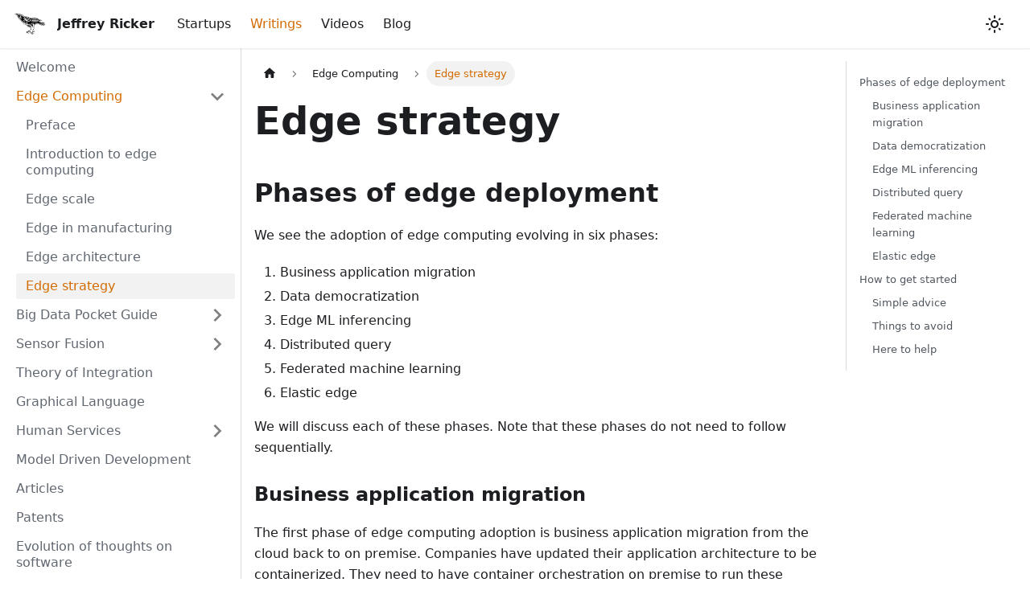

--- FILE ---
content_type: text/html; charset=utf-8
request_url: https://www.jeffreyricker.com/docs/edge-computing/edge-strategy
body_size: 8113
content:
<!doctype html>
<html lang="en" dir="ltr" class="docs-wrapper plugin-docs plugin-id-default docs-version-current docs-doc-page docs-doc-id-edge-computing/edge-strategy" data-has-hydrated="false">
<head>
<meta charset="UTF-8">
<meta name="generator" content="Docusaurus v3.2.1">
<title data-rh="true">Edge strategy | Jeffrey Ricker</title><meta data-rh="true" name="viewport" content="width=device-width,initial-scale=1"><meta data-rh="true" name="twitter:card" content="summary_large_image"><meta data-rh="true" property="og:url" content="https://jeffreyricker.com/docs/edge-computing/edge-strategy"><meta data-rh="true" property="og:locale" content="en"><meta data-rh="true" name="docusaurus_locale" content="en"><meta data-rh="true" name="docsearch:language" content="en"><meta data-rh="true" name="docusaurus_version" content="current"><meta data-rh="true" name="docusaurus_tag" content="docs-default-current"><meta data-rh="true" name="docsearch:version" content="current"><meta data-rh="true" name="docsearch:docusaurus_tag" content="docs-default-current"><meta data-rh="true" property="og:title" content="Edge strategy | Jeffrey Ricker"><meta data-rh="true" name="description" content="Phases of edge deployment"><meta data-rh="true" property="og:description" content="Phases of edge deployment"><link data-rh="true" rel="icon" href="/img/favicon.ico"><link data-rh="true" rel="canonical" href="https://jeffreyricker.com/docs/edge-computing/edge-strategy"><link data-rh="true" rel="alternate" href="https://jeffreyricker.com/docs/edge-computing/edge-strategy" hreflang="en"><link data-rh="true" rel="alternate" href="https://jeffreyricker.com/docs/edge-computing/edge-strategy" hreflang="x-default"><link rel="alternate" type="application/rss+xml" href="/blog/rss.xml" title="Jeffrey Ricker RSS Feed">
<link rel="alternate" type="application/atom+xml" href="/blog/atom.xml" title="Jeffrey Ricker Atom Feed">





<link rel="stylesheet" href="https://cdn.jsdelivr.net/npm/katex@0.13.24/dist/katex.min.css" integrity="sha384-odtC+0UGzzFL/6PNoE8rX/SPcQDXBJ+uRepguP4QkPCm2LBxH3FA3y+fKSiJ+AmM" crossorigin="anonymous"><link rel="stylesheet" href="/assets/css/styles.871a2ed7.css">
<script src="/assets/js/runtime~main.3817bd56.js" defer="defer"></script>
<script src="/assets/js/main.a435d868.js" defer="defer"></script>
</head>
<body class="navigation-with-keyboard">
<script>!function(){function t(t){document.documentElement.setAttribute("data-theme",t)}var e=function(){try{return new URLSearchParams(window.location.search).get("docusaurus-theme")}catch(t){}}()||function(){try{return localStorage.getItem("theme")}catch(t){}}();t(null!==e?e:"light")}(),function(){try{const c=new URLSearchParams(window.location.search).entries();for(var[t,e]of c)if(t.startsWith("docusaurus-data-")){var a=t.replace("docusaurus-data-","data-");document.documentElement.setAttribute(a,e)}}catch(t){}}()</script><div id="__docusaurus"><div role="region" aria-label="Skip to main content"><a class="skipToContent_fXgn" href="#__docusaurus_skipToContent_fallback">Skip to main content</a></div><nav aria-label="Main" class="navbar navbar--fixed-top"><div class="navbar__inner"><div class="navbar__items"><button aria-label="Toggle navigation bar" aria-expanded="false" class="navbar__toggle clean-btn" type="button"><svg width="30" height="30" viewBox="0 0 30 30" aria-hidden="true"><path stroke="currentColor" stroke-linecap="round" stroke-miterlimit="10" stroke-width="2" d="M4 7h22M4 15h22M4 23h22"></path></svg></button><a class="navbar__brand" href="/"><div class="navbar__logo"><img src="/img/raven.png" alt="" class="themedComponent_mlkZ themedComponent--light_NVdE"><img src="/img/raven.png" alt="" class="themedComponent_mlkZ themedComponent--dark_xIcU"></div><b class="navbar__title text--truncate">Jeffrey Ricker</b></a><a class="navbar__item navbar__link" href="/startups/intro">Startups</a><a aria-current="page" class="navbar__item navbar__link navbar__link--active" href="/docs/intro">Writings</a><a class="navbar__item navbar__link" href="/videos/intro">Videos</a><a class="navbar__item navbar__link" href="/blog">Blog</a></div><div class="navbar__items navbar__items--right"><div class="toggle_vylO colorModeToggle_DEke"><button class="clean-btn toggleButton_gllP toggleButtonDisabled_aARS" type="button" disabled="" title="Switch between dark and light mode (currently light mode)" aria-label="Switch between dark and light mode (currently light mode)" aria-live="polite"><svg viewBox="0 0 24 24" width="24" height="24" class="lightToggleIcon_pyhR"><path fill="currentColor" d="M12,9c1.65,0,3,1.35,3,3s-1.35,3-3,3s-3-1.35-3-3S10.35,9,12,9 M12,7c-2.76,0-5,2.24-5,5s2.24,5,5,5s5-2.24,5-5 S14.76,7,12,7L12,7z M2,13l2,0c0.55,0,1-0.45,1-1s-0.45-1-1-1l-2,0c-0.55,0-1,0.45-1,1S1.45,13,2,13z M20,13l2,0c0.55,0,1-0.45,1-1 s-0.45-1-1-1l-2,0c-0.55,0-1,0.45-1,1S19.45,13,20,13z M11,2v2c0,0.55,0.45,1,1,1s1-0.45,1-1V2c0-0.55-0.45-1-1-1S11,1.45,11,2z M11,20v2c0,0.55,0.45,1,1,1s1-0.45,1-1v-2c0-0.55-0.45-1-1-1C11.45,19,11,19.45,11,20z M5.99,4.58c-0.39-0.39-1.03-0.39-1.41,0 c-0.39,0.39-0.39,1.03,0,1.41l1.06,1.06c0.39,0.39,1.03,0.39,1.41,0s0.39-1.03,0-1.41L5.99,4.58z M18.36,16.95 c-0.39-0.39-1.03-0.39-1.41,0c-0.39,0.39-0.39,1.03,0,1.41l1.06,1.06c0.39,0.39,1.03,0.39,1.41,0c0.39-0.39,0.39-1.03,0-1.41 L18.36,16.95z M19.42,5.99c0.39-0.39,0.39-1.03,0-1.41c-0.39-0.39-1.03-0.39-1.41,0l-1.06,1.06c-0.39,0.39-0.39,1.03,0,1.41 s1.03,0.39,1.41,0L19.42,5.99z M7.05,18.36c0.39-0.39,0.39-1.03,0-1.41c-0.39-0.39-1.03-0.39-1.41,0l-1.06,1.06 c-0.39,0.39-0.39,1.03,0,1.41s1.03,0.39,1.41,0L7.05,18.36z"></path></svg><svg viewBox="0 0 24 24" width="24" height="24" class="darkToggleIcon_wfgR"><path fill="currentColor" d="M9.37,5.51C9.19,6.15,9.1,6.82,9.1,7.5c0,4.08,3.32,7.4,7.4,7.4c0.68,0,1.35-0.09,1.99-0.27C17.45,17.19,14.93,19,12,19 c-3.86,0-7-3.14-7-7C5,9.07,6.81,6.55,9.37,5.51z M12,3c-4.97,0-9,4.03-9,9s4.03,9,9,9s9-4.03,9-9c0-0.46-0.04-0.92-0.1-1.36 c-0.98,1.37-2.58,2.26-4.4,2.26c-2.98,0-5.4-2.42-5.4-5.4c0-1.81,0.89-3.42,2.26-4.4C12.92,3.04,12.46,3,12,3L12,3z"></path></svg></button></div><div class="navbarSearchContainer_Bca1"></div></div></div><div role="presentation" class="navbar-sidebar__backdrop"></div></nav><div id="__docusaurus_skipToContent_fallback" class="main-wrapper mainWrapper_z2l0"><div class="docsWrapper_hBAB"><button aria-label="Scroll back to top" class="clean-btn theme-back-to-top-button backToTopButton_sjWU" type="button"></button><div class="docRoot_UBD9"><aside class="theme-doc-sidebar-container docSidebarContainer_YfHR"><div class="sidebarViewport_aRkj"><div class="sidebar_njMd"><nav aria-label="Docs sidebar" class="menu thin-scrollbar menu_SIkG"><ul class="theme-doc-sidebar-menu menu__list"><li class="theme-doc-sidebar-item-link theme-doc-sidebar-item-link-level-1 menu__list-item"><a class="menu__link" href="/docs/intro">Welcome</a></li><li class="theme-doc-sidebar-item-category theme-doc-sidebar-item-category-level-1 menu__list-item"><div class="menu__list-item-collapsible"><a class="menu__link menu__link--sublist menu__link--active" href="/docs/category/edge-computing">Edge Computing</a><button aria-label="Collapse sidebar category &#x27;Edge Computing&#x27;" aria-expanded="true" type="button" class="clean-btn menu__caret"></button></div><ul style="display:block;overflow:visible;height:auto" class="menu__list"><li class="theme-doc-sidebar-item-link theme-doc-sidebar-item-link-level-2 menu__list-item"><a class="menu__link" tabindex="0" href="/docs/edge-computing/preface">Preface</a></li><li class="theme-doc-sidebar-item-link theme-doc-sidebar-item-link-level-2 menu__list-item"><a class="menu__link" tabindex="0" href="/docs/edge-computing/intro">Introduction to edge computing</a></li><li class="theme-doc-sidebar-item-link theme-doc-sidebar-item-link-level-2 menu__list-item"><a class="menu__link" tabindex="0" href="/docs/edge-computing/edgescale">Edge scale</a></li><li class="theme-doc-sidebar-item-link theme-doc-sidebar-item-link-level-2 menu__list-item"><a class="menu__link" tabindex="0" href="/docs/edge-computing/edge-manufacturing">Edge in manufacturing</a></li><li class="theme-doc-sidebar-item-link theme-doc-sidebar-item-link-level-2 menu__list-item"><a class="menu__link" tabindex="0" href="/docs/edge-computing/architecture">Edge architecture</a></li><li class="theme-doc-sidebar-item-link theme-doc-sidebar-item-link-level-2 menu__list-item"><a class="menu__link menu__link--active" aria-current="page" tabindex="0" href="/docs/edge-computing/edge-strategy">Edge strategy</a></li></ul></li><li class="theme-doc-sidebar-item-category theme-doc-sidebar-item-category-level-1 menu__list-item menu__list-item--collapsed"><div class="menu__list-item-collapsible"><a class="menu__link menu__link--sublist" href="/docs/bigdata/">Big Data Pocket Guide</a><button aria-label="Expand sidebar category &#x27;Big Data Pocket Guide&#x27;" aria-expanded="false" type="button" class="clean-btn menu__caret"></button></div></li><li class="theme-doc-sidebar-item-category theme-doc-sidebar-item-category-level-1 menu__list-item menu__list-item--collapsed"><div class="menu__list-item-collapsible"><a class="menu__link menu__link--sublist menu__link--sublist-caret" role="button" aria-expanded="false" href="/docs/sensor-fusion/intro">Sensor Fusion</a></div></li><li class="theme-doc-sidebar-item-link theme-doc-sidebar-item-link-level-1 menu__list-item"><a class="menu__link" href="/docs/integration/">Theory of Integration</a></li><li class="theme-doc-sidebar-item-link theme-doc-sidebar-item-link-level-1 menu__list-item"><a class="menu__link" href="/docs/graph/">Graphical Language</a></li><li class="theme-doc-sidebar-item-category theme-doc-sidebar-item-category-level-1 menu__list-item menu__list-item--collapsed"><div class="menu__list-item-collapsible"><a class="menu__link menu__link--sublist" href="/docs/category/human-services">Human Services</a><button aria-label="Expand sidebar category &#x27;Human Services&#x27;" aria-expanded="false" type="button" class="clean-btn menu__caret"></button></div></li><li class="theme-doc-sidebar-item-link theme-doc-sidebar-item-link-level-1 menu__list-item"><a class="menu__link" href="/docs/mdd/">Model Driven Development</a></li><li class="theme-doc-sidebar-item-link theme-doc-sidebar-item-link-level-1 menu__list-item"><a class="menu__link" href="/docs/articles">Articles</a></li><li class="theme-doc-sidebar-item-link theme-doc-sidebar-item-link-level-1 menu__list-item"><a class="menu__link" href="/docs/patents">Patents</a></li><li class="theme-doc-sidebar-item-link theme-doc-sidebar-item-link-level-1 menu__list-item"><a class="menu__link" href="/docs/evolution">Evolution of thoughts on software</a></li><li class="theme-doc-sidebar-item-link theme-doc-sidebar-item-link-level-1 menu__list-item"><a class="menu__link" href="/docs/urns/">Introduction to Uniform Resource Names</a></li></ul></nav></div></div></aside><main class="docMainContainer_TBSr"><div class="container padding-top--md padding-bottom--lg"><div class="row"><div class="col docItemCol_VOVn"><div class="docItemContainer_Djhp"><article><nav class="theme-doc-breadcrumbs breadcrumbsContainer_Z_bl" aria-label="Breadcrumbs"><ul class="breadcrumbs" itemscope="" itemtype="https://schema.org/BreadcrumbList"><li class="breadcrumbs__item"><a aria-label="Home page" class="breadcrumbs__link" href="/"><svg viewBox="0 0 24 24" class="breadcrumbHomeIcon_YNFT"><path d="M10 19v-5h4v5c0 .55.45 1 1 1h3c.55 0 1-.45 1-1v-7h1.7c.46 0 .68-.57.33-.87L12.67 3.6c-.38-.34-.96-.34-1.34 0l-8.36 7.53c-.34.3-.13.87.33.87H5v7c0 .55.45 1 1 1h3c.55 0 1-.45 1-1z" fill="currentColor"></path></svg></a></li><li itemscope="" itemprop="itemListElement" itemtype="https://schema.org/ListItem" class="breadcrumbs__item"><a class="breadcrumbs__link" itemprop="item" href="/docs/category/edge-computing"><span itemprop="name">Edge Computing</span></a><meta itemprop="position" content="1"></li><li itemscope="" itemprop="itemListElement" itemtype="https://schema.org/ListItem" class="breadcrumbs__item breadcrumbs__item--active"><span class="breadcrumbs__link" itemprop="name">Edge strategy</span><meta itemprop="position" content="2"></li></ul></nav><div class="tocCollapsible_ETCw theme-doc-toc-mobile tocMobile_ITEo"><button type="button" class="clean-btn tocCollapsibleButton_TO0P">On this page</button></div><div class="theme-doc-markdown markdown"><h1>Edge strategy</h1>
<h2 class="anchor anchorWithStickyNavbar_LWe7" id="phases-of-edge-deployment">Phases of edge deployment<a href="#phases-of-edge-deployment" class="hash-link" aria-label="Direct link to Phases of edge deployment" title="Direct link to Phases of edge deployment">​</a></h2>
<p>We see the adoption of edge computing evolving in six phases:</p>
<ol>
<li>Business application migration</li>
<li>Data democratization</li>
<li>Edge ML inferencing</li>
<li>Distributed query</li>
<li>Federated machine learning</li>
<li>Elastic edge</li>
</ol>
<p>We will discuss each of these phases. Note that these phases do not need to follow sequentially.</p>
<h3 class="anchor anchorWithStickyNavbar_LWe7" id="business-application-migration">Business application migration<a href="#business-application-migration" class="hash-link" aria-label="Direct link to Business application migration" title="Direct link to Business application migration">​</a></h3>
<p>The first phase of edge computing adoption is business application migration from the cloud back to on premise. Companies have updated their application architecture to be containerized. They need to have container orchestration on premise to run these applications, which means having a cluster of servers. Typically, the initial applications are not very large, so there is extra capacity in the edge servers. This situation will change quickly as companies add more and more applications to run on premise, especially machine learning applications.</p>
<h3 class="anchor anchorWithStickyNavbar_LWe7" id="data-democratization">Data democratization<a href="#data-democratization" class="hash-link" aria-label="Direct link to Data democratization" title="Direct link to Data democratization">​</a></h3>
<p>The second phase of edge computing adoption is data democratization. Most companies have smart devices (IOT) that generate data in their locations, but no one is processing the data because there is no practical way to access it. With the previous phase, there is now a cluster on the factory floor, so there is now a means to deploy Apache Kafka. In this phase, companies can now connect the IOT data to Kafka and make the data accessible to data scientists.</p>
<h3 class="anchor anchorWithStickyNavbar_LWe7" id="edge-ml-inferencing">Edge ML inferencing<a href="#edge-ml-inferencing" class="hash-link" aria-label="Direct link to Edge ML inferencing" title="Direct link to Edge ML inferencing">​</a></h3>
<p>Once the data is democratized at the edge, data scientists can start applying machine learning models to the data. Creating the machine learning models is called “training”, and today requires very large servers. Once the model is created, it does not require nearly as much compute power to run. Running the model is called “inferencing”. Inference is best done at the edge.</p>
<h3 class="anchor anchorWithStickyNavbar_LWe7" id="distributed-query">Distributed query<a href="#distributed-query" class="hash-link" aria-label="Direct link to Distributed query" title="Direct link to Distributed query">​</a></h3>
<p>Currently companies copy all the data from their locations into a data lake to query, as shown in the figure below. Large data sets must be partitioned to enable parallel processing. Typically, the data is partitioned by the source location.</p>
<p><img decoding="async" loading="lazy" src="/assets/images/cloud-query-89081f1fa10e356e2aec90fab06eabc0.png" width="597" height="480" class="img_ev3q"> <img decoding="async" loading="lazy" src="/assets/images/edge-query-bc98f85e5b65b87eef0dde2a8bb9acaa.png" width="573" height="480" class="img_ev3q"></p>
<p>Once companies have deployed edge computing at scale, at hundreds or thousands of locations, a common epiphany occurs. Why move the data to the cloud to query? Why not query it at the edge instead?</p>
<p>There are startups already building this database technology. Once mature, companies will have an entirely new way of managing their data.</p>
<h3 class="anchor anchorWithStickyNavbar_LWe7" id="federated-machine-learning">Federated machine learning<a href="#federated-machine-learning" class="hash-link" aria-label="Direct link to Federated machine learning" title="Direct link to Federated machine learning">​</a></h3>
<p>To create a machine learning model currently requires a very large server processing a very large data set. The price of the electricity to run these servers alone is $10,000 per month. They’re big. They’re expensive. And assembling the data set they crunch through is a large undertaking.</p>
<p><img decoding="async" loading="lazy" alt="Figure 15 Federated learning" src="/assets/images/fed-learn-fad5bb4561b74d0fc71ae07444472226.png" width="930" height="480" class="img_ev3q"></p>
<p>Federated learning changes all that, as in:</p>
<ol>
<li>A global model is deployed to many devices</li>
<li>Each device iteratively optimizes the model on local data</li>
<li>A server aggregates all the individual device optimizations to build a new global model</li>
<li>The new model is sent to the devices and the process is repeated.</li>
</ol>
<p>An example of federated learning is the auto complete suggestions that pop up on your phone while you are texting. There is a global model on your phone, but as you pick or don’t pick what is suggested, your phone is processing that. Your phone periodically sends the results of what it has seen of your behavior to the cloud. Your updates and those of millions of other users are aggregated and the new, smarter model is sent to your phone.</p>
<p>Federated learning and edge computing are going to be best friends. The implications are significant:</p>
<ul>
<li>Use the edge infrastructure to train models</li>
<li>Models can continually train while deployed and working</li>
<li>Save tons on moving data and expensive giant servers</li>
<li>Models get continuously smarter</li>
</ul>
<p>In particular, what federated learning enables data scientists to computing on data they do not own and cannot see.</p>
<ul>
<li>Remote execution of ML code</li>
<li>Search and example data of remote data sets</li>
<li>Differential privacy</li>
<li>Secure multi-party computation</li>
</ul>
<h3 class="anchor anchorWithStickyNavbar_LWe7" id="elastic-edge">Elastic edge<a href="#elastic-edge" class="hash-link" aria-label="Direct link to Elastic edge" title="Direct link to Elastic edge">​</a></h3>
<p>The sixth phase of edge computing is elasticity. Elasticity is the ability to offer or use underutilized compute resources at the edge.
During the few days around Black Friday, Amazon’s compute load doubles. That means for the other 350 days of the year, Amazon is not using half their servers. It is no coincidence that Amazon invented cloud computing. They found a way to offset the sunk cost of this over capacity by letting other companies rent their unused servers.</p>
<p>As edge computing grows, many companies will face similar underutilization. For example, a retail chain may only be open 12 hours a day. The other 12 hours, a large portion of their in-store servers will go unused. If the retail chain has thousands of locations, the cumulative unused compute power is significant. (See the discussion of edge scale earlier.) Such a company should be able to allow others to rent that compute power in those off hours.</p>
<p>Although many vendors, especially blockchain ones, anticipate this phase, no one has yet reached it. It requires that edge computing reach a much higher scale of deployment and technology maturity.</p>
<h2 class="anchor anchorWithStickyNavbar_LWe7" id="how-to-get-started">How to get started<a href="#how-to-get-started" class="hash-link" aria-label="Direct link to How to get started" title="Direct link to How to get started">​</a></h2>
<h3 class="anchor anchorWithStickyNavbar_LWe7" id="simple-advice">Simple advice<a href="#simple-advice" class="hash-link" aria-label="Direct link to Simple advice" title="Direct link to Simple advice">​</a></h3>
<p>My advice for getting started with edge computing can be summed up in three simple phrases:</p>
<ol>
<li>Start small</li>
<li>Start now</li>
<li>Scale quickly</li>
</ol>
<p>Pick a single use case. Deploy it into a handful of locations. Demonstrate success quickly and then roll it out to all locations. Once the first use case is underway, pick your next use case and repeat the process.</p>
<p>Your team and your company will learn quickly. More importantly, they will learn the art of the possible. They will start thinking in terms of edge solutions and edge scale. None of us are clairvoyant enough to know all the amazing solutions that will arise with this new infrastructure.</p>
<h3 class="anchor anchorWithStickyNavbar_LWe7" id="things-to-avoid">Things to avoid<a href="#things-to-avoid" class="hash-link" aria-label="Direct link to Things to avoid" title="Direct link to Things to avoid">​</a></h3>
<p>Here are some don’ts to keep in mind:</p>
<ul>
<li>Don’t lock your infrastructure into a single cloud provider. All the hyper scalers now provide edge as a service, but be aware. They are very large, very expensive and only work with their cloud.</li>
<li>Don’t buy huge servers that you will eventually grow into. It will take too long to show a return on investment. Besides, technology changes so quickly that you may have to replace it before it pays off.</li>
<li>Don’t assume that you must incur a capital expense just because you are deploying on premise. Edge as a service is a real and viable option.</li>
<li>Don’t let your internal tech team build their own platform. We see this fail again and again. They have not considered all the challenges of scale. Besides, the worst possible vendor lock in is your own internal IT department.</li>
<li>Don’t ignore scalability. High availability may not be a requirement when you first roll out, but it eventually will be. Your first edge use case will only be the beginning. More and more will follow.</li>
<li>Don’t ignore your data infrastructure. So many solutions we see talk about deploying machine learning models, but ML models are useless unless they are consuming and producing data. You need to manage not only the applications but also the data they consume and produce.</li>
</ul>
<h3 class="anchor anchorWithStickyNavbar_LWe7" id="here-to-help">Here to help<a href="#here-to-help" class="hash-link" aria-label="Direct link to Here to help" title="Direct link to Here to help">​</a></h3>
<p>I hope that you have found this handbook helpful.</p>
<p>Hivecell is the best platform for edge computing available anywhere, period. We started five years ago with a clean sheet of paper and designed a complete solution to meet the unique needs of edge computing.</p>
<p>Just as import to you is not only the product but also the knowhow and experience that went into creating it. Hivecell and our partners are here to help you with your edge computing journey.</p>
<p>Call us, and let’s get started.</p></div></article><nav class="pagination-nav docusaurus-mt-lg" aria-label="Docs pages"><a class="pagination-nav__link pagination-nav__link--prev" href="/docs/edge-computing/architecture"><div class="pagination-nav__sublabel">Previous</div><div class="pagination-nav__label">Edge architecture</div></a><a class="pagination-nav__link pagination-nav__link--next" href="/docs/bigdata/"><div class="pagination-nav__sublabel">Next</div><div class="pagination-nav__label">Big Data Pocket Guide</div></a></nav></div></div><div class="col col--3"><div class="tableOfContents_bqdL thin-scrollbar theme-doc-toc-desktop"><ul class="table-of-contents table-of-contents__left-border"><li><a href="#phases-of-edge-deployment" class="table-of-contents__link toc-highlight">Phases of edge deployment</a><ul><li><a href="#business-application-migration" class="table-of-contents__link toc-highlight">Business application migration</a></li><li><a href="#data-democratization" class="table-of-contents__link toc-highlight">Data democratization</a></li><li><a href="#edge-ml-inferencing" class="table-of-contents__link toc-highlight">Edge ML inferencing</a></li><li><a href="#distributed-query" class="table-of-contents__link toc-highlight">Distributed query</a></li><li><a href="#federated-machine-learning" class="table-of-contents__link toc-highlight">Federated machine learning</a></li><li><a href="#elastic-edge" class="table-of-contents__link toc-highlight">Elastic edge</a></li></ul></li><li><a href="#how-to-get-started" class="table-of-contents__link toc-highlight">How to get started</a><ul><li><a href="#simple-advice" class="table-of-contents__link toc-highlight">Simple advice</a></li><li><a href="#things-to-avoid" class="table-of-contents__link toc-highlight">Things to avoid</a></li><li><a href="#here-to-help" class="table-of-contents__link toc-highlight">Here to help</a></li></ul></li></ul></div></div></div></div></main></div></div></div><footer class="footer footer--dark"><div class="container container-fluid"><div class="row footer__links"><div class="col footer__col"><div class="footer__title">More</div><ul class="footer__items clean-list"><li class="footer__item"><a href="https://linkedin.com/in/ricker" target="_blank" rel="noopener noreferrer" class="footer__link-item">LinkedIn<svg width="13.5" height="13.5" aria-hidden="true" viewBox="0 0 24 24" class="iconExternalLink_nPIU"><path fill="currentColor" d="M21 13v10h-21v-19h12v2h-10v15h17v-8h2zm3-12h-10.988l4.035 4-6.977 7.07 2.828 2.828 6.977-7.07 4.125 4.172v-11z"></path></svg></a></li><li class="footer__item"><a href="https://github.com/the-ricker" target="_blank" rel="noopener noreferrer" class="footer__link-item">GitHub<svg width="13.5" height="13.5" aria-hidden="true" viewBox="0 0 24 24" class="iconExternalLink_nPIU"><path fill="currentColor" d="M21 13v10h-21v-19h12v2h-10v15h17v-8h2zm3-12h-10.988l4.035 4-6.977 7.07 2.828 2.828 6.977-7.07 4.125 4.172v-11z"></path></svg></a></li></ul></div><div class="col footer__col"><div class="footer__title">Contact</div><ul class="footer__items clean-list"><li class="footer__item"><a href="mailto:jeffrey.the.ricker@gmail.com" target="_blank" rel="noopener noreferrer" class="footer__link-item">jeffrey.the.ricker@gmail.com<svg width="13.5" height="13.5" aria-hidden="true" viewBox="0 0 24 24" class="iconExternalLink_nPIU"><path fill="currentColor" d="M21 13v10h-21v-19h12v2h-10v15h17v-8h2zm3-12h-10.988l4.035 4-6.977 7.07 2.828 2.828 6.977-7.07 4.125 4.172v-11z"></path></svg></a></li></ul></div><div class="col footer__col"><div class="footer__title">SAPIENTIA:DONVM:DEI::MDCCLIV</div><ul class="footer__items clean-list"></ul></div></div><div class="footer__bottom text--center"><div class="footer__copyright">Copyright © 2024 Jeffrey Ricker</div></div></div></footer></div>
</body>
</html>

--- FILE ---
content_type: application/javascript; charset=utf-8
request_url: https://www.jeffreyricker.com/assets/js/5533.bd9f9972.js
body_size: 7208
content:
(self.webpackChunkjeffreyricker=self.webpackChunkjeffreyricker||[]).push([[5533],{7293:(e,t,n)=>{"use strict";n.d(t,{A:()=>L});var s=n(6540),o=n(4848);function c(e){const{mdxAdmonitionTitle:t,rest:n}=function(e){const t=s.Children.toArray(e),n=t.find((e=>s.isValidElement(e)&&"mdxAdmonitionTitle"===e.type)),c=t.filter((e=>e!==n)),r=n?.props.children;return{mdxAdmonitionTitle:r,rest:c.length>0?(0,o.jsx)(o.Fragment,{children:c}):null}}(e.children),c=e.title??t;return{...e,...c&&{title:c},children:n}}var r=n(4164),a=n(1312),i=n(7559);const l={admonition:"admonition_xJq3",admonitionHeading:"admonitionHeading_Gvgb",admonitionIcon:"admonitionIcon_Rf37",admonitionContent:"admonitionContent_BuS1"};function d(e){let{type:t,className:n,children:s}=e;return(0,o.jsx)("div",{className:(0,r.A)(i.G.common.admonition,i.G.common.admonitionType(t),l.admonition,n),children:s})}function u(e){let{icon:t,title:n}=e;return(0,o.jsxs)("div",{className:l.admonitionHeading,children:[(0,o.jsx)("span",{className:l.admonitionIcon,children:t}),n]})}function m(e){let{children:t}=e;return t?(0,o.jsx)("div",{className:l.admonitionContent,children:t}):null}function h(e){const{type:t,icon:n,title:s,children:c,className:r}=e;return(0,o.jsxs)(d,{type:t,className:r,children:[(0,o.jsx)(u,{title:s,icon:n}),(0,o.jsx)(m,{children:c})]})}function f(e){return(0,o.jsx)("svg",{viewBox:"0 0 14 16",...e,children:(0,o.jsx)("path",{fillRule:"evenodd",d:"M6.3 5.69a.942.942 0 0 1-.28-.7c0-.28.09-.52.28-.7.19-.18.42-.28.7-.28.28 0 .52.09.7.28.18.19.28.42.28.7 0 .28-.09.52-.28.7a1 1 0 0 1-.7.3c-.28 0-.52-.11-.7-.3zM8 7.99c-.02-.25-.11-.48-.31-.69-.2-.19-.42-.3-.69-.31H6c-.27.02-.48.13-.69.31-.2.2-.3.44-.31.69h1v3c.02.27.11.5.31.69.2.2.42.31.69.31h1c.27 0 .48-.11.69-.31.2-.19.3-.42.31-.69H8V7.98v.01zM7 2.3c-3.14 0-5.7 2.54-5.7 5.68 0 3.14 2.56 5.7 5.7 5.7s5.7-2.55 5.7-5.7c0-3.15-2.56-5.69-5.7-5.69v.01zM7 .98c3.86 0 7 3.14 7 7s-3.14 7-7 7-7-3.12-7-7 3.14-7 7-7z"})})}const p={icon:(0,o.jsx)(f,{}),title:(0,o.jsx)(a.A,{id:"theme.admonition.note",description:"The default label used for the Note admonition (:::note)",children:"note"})};function x(e){return(0,o.jsx)(h,{...p,...e,className:(0,r.A)("alert alert--secondary",e.className),children:e.children})}function b(e){return(0,o.jsx)("svg",{viewBox:"0 0 12 16",...e,children:(0,o.jsx)("path",{fillRule:"evenodd",d:"M6.5 0C3.48 0 1 2.19 1 5c0 .92.55 2.25 1 3 1.34 2.25 1.78 2.78 2 4v1h5v-1c.22-1.22.66-1.75 2-4 .45-.75 1-2.08 1-3 0-2.81-2.48-5-5.5-5zm3.64 7.48c-.25.44-.47.8-.67 1.11-.86 1.41-1.25 2.06-1.45 3.23-.02.05-.02.11-.02.17H5c0-.06 0-.13-.02-.17-.2-1.17-.59-1.83-1.45-3.23-.2-.31-.42-.67-.67-1.11C2.44 6.78 2 5.65 2 5c0-2.2 2.02-4 4.5-4 1.22 0 2.36.42 3.22 1.19C10.55 2.94 11 3.94 11 5c0 .66-.44 1.78-.86 2.48zM4 14h5c-.23 1.14-1.3 2-2.5 2s-2.27-.86-2.5-2z"})})}const g={icon:(0,o.jsx)(b,{}),title:(0,o.jsx)(a.A,{id:"theme.admonition.tip",description:"The default label used for the Tip admonition (:::tip)",children:"tip"})};function j(e){return(0,o.jsx)(h,{...g,...e,className:(0,r.A)("alert alert--success",e.className),children:e.children})}function v(e){return(0,o.jsx)("svg",{viewBox:"0 0 14 16",...e,children:(0,o.jsx)("path",{fillRule:"evenodd",d:"M7 2.3c3.14 0 5.7 2.56 5.7 5.7s-2.56 5.7-5.7 5.7A5.71 5.71 0 0 1 1.3 8c0-3.14 2.56-5.7 5.7-5.7zM7 1C3.14 1 0 4.14 0 8s3.14 7 7 7 7-3.14 7-7-3.14-7-7-7zm1 3H6v5h2V4zm0 6H6v2h2v-2z"})})}const y={icon:(0,o.jsx)(v,{}),title:(0,o.jsx)(a.A,{id:"theme.admonition.info",description:"The default label used for the Info admonition (:::info)",children:"info"})};function N(e){return(0,o.jsx)(h,{...y,...e,className:(0,r.A)("alert alert--info",e.className),children:e.children})}function k(e){return(0,o.jsx)("svg",{viewBox:"0 0 16 16",...e,children:(0,o.jsx)("path",{fillRule:"evenodd",d:"M8.893 1.5c-.183-.31-.52-.5-.887-.5s-.703.19-.886.5L.138 13.499a.98.98 0 0 0 0 1.001c.193.31.53.501.886.501h13.964c.367 0 .704-.19.877-.5a1.03 1.03 0 0 0 .01-1.002L8.893 1.5zm.133 11.497H6.987v-2.003h2.039v2.003zm0-3.004H6.987V5.987h2.039v4.006z"})})}const B={icon:(0,o.jsx)(k,{}),title:(0,o.jsx)(a.A,{id:"theme.admonition.warning",description:"The default label used for the Warning admonition (:::warning)",children:"warning"})};function C(e){return(0,o.jsx)("svg",{viewBox:"0 0 12 16",...e,children:(0,o.jsx)("path",{fillRule:"evenodd",d:"M5.05.31c.81 2.17.41 3.38-.52 4.31C3.55 5.67 1.98 6.45.9 7.98c-1.45 2.05-1.7 6.53 3.53 7.7-2.2-1.16-2.67-4.52-.3-6.61-.61 2.03.53 3.33 1.94 2.86 1.39-.47 2.3.53 2.27 1.67-.02.78-.31 1.44-1.13 1.81 3.42-.59 4.78-3.42 4.78-5.56 0-2.84-2.53-3.22-1.25-5.61-1.52.13-2.03 1.13-1.89 2.75.09 1.08-1.02 1.8-1.86 1.33-.67-.41-.66-1.19-.06-1.78C8.18 5.31 8.68 2.45 5.05.32L5.03.3l.02.01z"})})}const A={icon:(0,o.jsx)(C,{}),title:(0,o.jsx)(a.A,{id:"theme.admonition.danger",description:"The default label used for the Danger admonition (:::danger)",children:"danger"})};const w={icon:(0,o.jsx)(k,{}),title:(0,o.jsx)(a.A,{id:"theme.admonition.caution",description:"The default label used for the Caution admonition (:::caution)",children:"caution"})};const E={...{note:x,tip:j,info:N,warning:function(e){return(0,o.jsx)(h,{...B,...e,className:(0,r.A)("alert alert--warning",e.className),children:e.children})},danger:function(e){return(0,o.jsx)(h,{...A,...e,className:(0,r.A)("alert alert--danger",e.className),children:e.children})}},...{secondary:e=>(0,o.jsx)(x,{title:"secondary",...e}),important:e=>(0,o.jsx)(N,{title:"important",...e}),success:e=>(0,o.jsx)(j,{title:"success",...e}),caution:function(e){return(0,o.jsx)(h,{...w,...e,className:(0,r.A)("alert alert--warning",e.className),children:e.children})}}};function L(e){const t=c(e),n=(s=t.type,E[s]||(console.warn(`No admonition component found for admonition type "${s}". Using Info as fallback.`),E.info));var s;return(0,o.jsx)(n,{...t})}},5533:(e,t,n)=>{"use strict";n.d(t,{A:()=>ie});var s=n(6540),o=n(8453),c=n(5260),r=n(2303),a=n(4164),i=n(5293),l=n(6342);function d(){const{prism:e}=(0,l.p)(),{colorMode:t}=(0,i.G)(),n=e.theme,s=e.darkTheme||n;return"dark"===t?s:n}var u=n(7559),m=n(8426),h=n.n(m);const f=/title=(?<quote>["'])(?<title>.*?)\1/,p=/\{(?<range>[\d,-]+)\}/,x={js:{start:"\\/\\/",end:""},jsBlock:{start:"\\/\\*",end:"\\*\\/"},jsx:{start:"\\{\\s*\\/\\*",end:"\\*\\/\\s*\\}"},bash:{start:"#",end:""},html:{start:"\x3c!--",end:"--\x3e"}},b={...x,lua:{start:"--",end:""},wasm:{start:"\\;\\;",end:""},tex:{start:"%",end:""},vb:{start:"['\u2018\u2019]",end:""},vbnet:{start:"(?:_\\s*)?['\u2018\u2019]",end:""},rem:{start:"[Rr][Ee][Mm]\\b",end:""},f90:{start:"!",end:""},ml:{start:"\\(\\*",end:"\\*\\)"},cobol:{start:"\\*>",end:""}},g=Object.keys(x);function j(e,t){const n=e.map((e=>{const{start:n,end:s}=b[e];return`(?:${n}\\s*(${t.flatMap((e=>[e.line,e.block?.start,e.block?.end].filter(Boolean))).join("|")})\\s*${s})`})).join("|");return new RegExp(`^\\s*(?:${n})\\s*$`)}function v(e,t){let n=e.replace(/\n$/,"");const{language:s,magicComments:o,metastring:c}=t;if(c&&p.test(c)){const e=c.match(p).groups.range;if(0===o.length)throw new Error(`A highlight range has been given in code block's metastring (\`\`\` ${c}), but no magic comment config is available. Docusaurus applies the first magic comment entry's className for metastring ranges.`);const t=o[0].className,s=h()(e).filter((e=>e>0)).map((e=>[e-1,[t]]));return{lineClassNames:Object.fromEntries(s),code:n}}if(void 0===s)return{lineClassNames:{},code:n};const r=function(e,t){switch(e){case"js":case"javascript":case"ts":case"typescript":return j(["js","jsBlock"],t);case"jsx":case"tsx":return j(["js","jsBlock","jsx"],t);case"html":return j(["js","jsBlock","html"],t);case"python":case"py":case"bash":return j(["bash"],t);case"markdown":case"md":return j(["html","jsx","bash"],t);case"tex":case"latex":case"matlab":return j(["tex"],t);case"lua":case"haskell":case"sql":return j(["lua"],t);case"wasm":return j(["wasm"],t);case"vb":case"vba":case"visual-basic":return j(["vb","rem"],t);case"vbnet":return j(["vbnet","rem"],t);case"batch":return j(["rem"],t);case"basic":return j(["rem","f90"],t);case"fsharp":return j(["js","ml"],t);case"ocaml":case"sml":return j(["ml"],t);case"fortran":return j(["f90"],t);case"cobol":return j(["cobol"],t);default:return j(g,t)}}(s,o),a=n.split("\n"),i=Object.fromEntries(o.map((e=>[e.className,{start:0,range:""}]))),l=Object.fromEntries(o.filter((e=>e.line)).map((e=>{let{className:t,line:n}=e;return[n,t]}))),d=Object.fromEntries(o.filter((e=>e.block)).map((e=>{let{className:t,block:n}=e;return[n.start,t]}))),u=Object.fromEntries(o.filter((e=>e.block)).map((e=>{let{className:t,block:n}=e;return[n.end,t]})));for(let h=0;h<a.length;){const e=a[h].match(r);if(!e){h+=1;continue}const t=e.slice(1).find((e=>void 0!==e));l[t]?i[l[t]].range+=`${h},`:d[t]?i[d[t]].start=h:u[t]&&(i[u[t]].range+=`${i[u[t]].start}-${h-1},`),a.splice(h,1)}n=a.join("\n");const m={};return Object.entries(i).forEach((e=>{let[t,{range:n}]=e;h()(n).forEach((e=>{m[e]??=[],m[e].push(t)}))})),{lineClassNames:m,code:n}}const y={codeBlockContainer:"codeBlockContainer_Ckt0"};var N=n(4848);function k(e){let{as:t,...n}=e;const s=function(e){const t={color:"--prism-color",backgroundColor:"--prism-background-color"},n={};return Object.entries(e.plain).forEach((e=>{let[s,o]=e;const c=t[s];c&&"string"==typeof o&&(n[c]=o)})),n}(d());return(0,N.jsx)(t,{...n,style:s,className:(0,a.A)(n.className,y.codeBlockContainer,u.G.common.codeBlock)})}const B={codeBlockContent:"codeBlockContent_biex",codeBlockTitle:"codeBlockTitle_Ktv7",codeBlock:"codeBlock_bY9V",codeBlockStandalone:"codeBlockStandalone_MEMb",codeBlockLines:"codeBlockLines_e6Vv",codeBlockLinesWithNumbering:"codeBlockLinesWithNumbering_o6Pm",buttonGroup:"buttonGroup__atx"};function C(e){let{children:t,className:n}=e;return(0,N.jsx)(k,{as:"pre",tabIndex:0,className:(0,a.A)(B.codeBlockStandalone,"thin-scrollbar",n),children:(0,N.jsx)("code",{className:B.codeBlockLines,children:t})})}var A=n(9532);const w={attributes:!0,characterData:!0,childList:!0,subtree:!0};function E(e,t){const[n,o]=(0,s.useState)(),c=(0,s.useCallback)((()=>{o(e.current?.closest("[role=tabpanel][hidden]"))}),[e,o]);(0,s.useEffect)((()=>{c()}),[c]),function(e,t,n){void 0===n&&(n=w);const o=(0,A._q)(t),c=(0,A.Be)(n);(0,s.useEffect)((()=>{const t=new MutationObserver(o);return e&&t.observe(e,c),()=>t.disconnect()}),[e,o,c])}(n,(e=>{e.forEach((e=>{"attributes"===e.type&&"hidden"===e.attributeName&&(t(),c())}))}),{attributes:!0,characterData:!1,childList:!1,subtree:!1})}var L=n(1765);const T={codeLine:"codeLine_lJS_",codeLineNumber:"codeLineNumber_Tfdd",codeLineContent:"codeLineContent_feaV"};function _(e){let{line:t,classNames:n,showLineNumbers:s,getLineProps:o,getTokenProps:c}=e;1===t.length&&"\n"===t[0].content&&(t[0].content="");const r=o({line:t,className:(0,a.A)(n,s&&T.codeLine)}),i=t.map(((e,t)=>(0,N.jsx)("span",{...c({token:e,key:t})},t)));return(0,N.jsxs)("span",{...r,children:[s?(0,N.jsxs)(N.Fragment,{children:[(0,N.jsx)("span",{className:T.codeLineNumber}),(0,N.jsx)("span",{className:T.codeLineContent,children:i})]}):i,(0,N.jsx)("br",{})]})}var S=n(1312);function M(e){return(0,N.jsx)("svg",{viewBox:"0 0 24 24",...e,children:(0,N.jsx)("path",{fill:"currentColor",d:"M19,21H8V7H19M19,5H8A2,2 0 0,0 6,7V21A2,2 0 0,0 8,23H19A2,2 0 0,0 21,21V7A2,2 0 0,0 19,5M16,1H4A2,2 0 0,0 2,3V17H4V3H16V1Z"})})}function z(e){return(0,N.jsx)("svg",{viewBox:"0 0 24 24",...e,children:(0,N.jsx)("path",{fill:"currentColor",d:"M21,7L9,19L3.5,13.5L4.91,12.09L9,16.17L19.59,5.59L21,7Z"})})}const H={copyButtonCopied:"copyButtonCopied_obH4",copyButtonIcons:"copyButtonIcons_eSgA",copyButtonIcon:"copyButtonIcon_y97N",copyButtonSuccessIcon:"copyButtonSuccessIcon_LjdS"};function I(e){let{code:t,className:n}=e;const[o,c]=(0,s.useState)(!1),r=(0,s.useRef)(void 0),i=(0,s.useCallback)((()=>{!function(e,t){let{target:n=document.body}=void 0===t?{}:t;if("string"!=typeof e)throw new TypeError(`Expected parameter \`text\` to be a \`string\`, got \`${typeof e}\`.`);const s=document.createElement("textarea"),o=document.activeElement;s.value=e,s.setAttribute("readonly",""),s.style.contain="strict",s.style.position="absolute",s.style.left="-9999px",s.style.fontSize="12pt";const c=document.getSelection(),r=c.rangeCount>0&&c.getRangeAt(0);n.append(s),s.select(),s.selectionStart=0,s.selectionEnd=e.length;let a=!1;try{a=document.execCommand("copy")}catch{}s.remove(),r&&(c.removeAllRanges(),c.addRange(r)),o&&o.focus()}(t),c(!0),r.current=window.setTimeout((()=>{c(!1)}),1e3)}),[t]);return(0,s.useEffect)((()=>()=>window.clearTimeout(r.current)),[]),(0,N.jsx)("button",{type:"button","aria-label":o?(0,S.T)({id:"theme.CodeBlock.copied",message:"Copied",description:"The copied button label on code blocks"}):(0,S.T)({id:"theme.CodeBlock.copyButtonAriaLabel",message:"Copy code to clipboard",description:"The ARIA label for copy code blocks button"}),title:(0,S.T)({id:"theme.CodeBlock.copy",message:"Copy",description:"The copy button label on code blocks"}),className:(0,a.A)("clean-btn",n,H.copyButton,o&&H.copyButtonCopied),onClick:i,children:(0,N.jsxs)("span",{className:H.copyButtonIcons,"aria-hidden":"true",children:[(0,N.jsx)(M,{className:H.copyButtonIcon}),(0,N.jsx)(z,{className:H.copyButtonSuccessIcon})]})})}function R(e){return(0,N.jsx)("svg",{viewBox:"0 0 24 24",...e,children:(0,N.jsx)("path",{fill:"currentColor",d:"M4 19h6v-2H4v2zM20 5H4v2h16V5zm-3 6H4v2h13.25c1.1 0 2 .9 2 2s-.9 2-2 2H15v-2l-3 3l3 3v-2h2c2.21 0 4-1.79 4-4s-1.79-4-4-4z"})})}const V={wordWrapButtonIcon:"wordWrapButtonIcon_Bwma",wordWrapButtonEnabled:"wordWrapButtonEnabled_EoeP"};function $(e){let{className:t,onClick:n,isEnabled:s}=e;const o=(0,S.T)({id:"theme.CodeBlock.wordWrapToggle",message:"Toggle word wrap",description:"The title attribute for toggle word wrapping button of code block lines"});return(0,N.jsx)("button",{type:"button",onClick:n,className:(0,a.A)("clean-btn",t,s&&V.wordWrapButtonEnabled),"aria-label":o,title:o,children:(0,N.jsx)(R,{className:V.wordWrapButtonIcon,"aria-hidden":"true"})})}function W(e){let{children:t,className:n="",metastring:o,title:c,showLineNumbers:r,language:i}=e;const{prism:{defaultLanguage:u,magicComments:m}}=(0,l.p)(),h=function(e){return e?.toLowerCase()}(i??function(e){const t=e.split(" ").find((e=>e.startsWith("language-")));return t?.replace(/language-/,"")}(n)??u),p=d(),x=function(){const[e,t]=(0,s.useState)(!1),[n,o]=(0,s.useState)(!1),c=(0,s.useRef)(null),r=(0,s.useCallback)((()=>{const n=c.current.querySelector("code");e?n.removeAttribute("style"):(n.style.whiteSpace="pre-wrap",n.style.overflowWrap="anywhere"),t((e=>!e))}),[c,e]),a=(0,s.useCallback)((()=>{const{scrollWidth:e,clientWidth:t}=c.current,n=e>t||c.current.querySelector("code").hasAttribute("style");o(n)}),[c]);return E(c,a),(0,s.useEffect)((()=>{a()}),[e,a]),(0,s.useEffect)((()=>(window.addEventListener("resize",a,{passive:!0}),()=>{window.removeEventListener("resize",a)})),[a]),{codeBlockRef:c,isEnabled:e,isCodeScrollable:n,toggle:r}}(),b=function(e){return e?.match(f)?.groups.title??""}(o)||c,{lineClassNames:g,code:j}=v(t,{metastring:o,language:h,magicComments:m}),y=r??function(e){return Boolean(e?.includes("showLineNumbers"))}(o);return(0,N.jsxs)(k,{as:"div",className:(0,a.A)(n,h&&!n.includes(`language-${h}`)&&`language-${h}`),children:[b&&(0,N.jsx)("div",{className:B.codeBlockTitle,children:b}),(0,N.jsxs)("div",{className:B.codeBlockContent,children:[(0,N.jsx)(L.f4,{theme:p,code:j,language:h??"text",children:e=>{let{className:t,style:n,tokens:s,getLineProps:o,getTokenProps:c}=e;return(0,N.jsx)("pre",{tabIndex:0,ref:x.codeBlockRef,className:(0,a.A)(t,B.codeBlock,"thin-scrollbar"),style:n,children:(0,N.jsx)("code",{className:(0,a.A)(B.codeBlockLines,y&&B.codeBlockLinesWithNumbering),children:s.map(((e,t)=>(0,N.jsx)(_,{line:e,getLineProps:o,getTokenProps:c,classNames:g[t],showLineNumbers:y},t)))})})}}),(0,N.jsxs)("div",{className:B.buttonGroup,children:[(x.isEnabled||x.isCodeScrollable)&&(0,N.jsx)($,{className:B.codeButton,onClick:()=>x.toggle(),isEnabled:x.isEnabled}),(0,N.jsx)(I,{className:B.codeButton,code:j})]})]})]})}function P(e){let{children:t,...n}=e;const o=(0,r.A)(),c=function(e){return s.Children.toArray(e).some((e=>(0,s.isValidElement)(e)))?e:Array.isArray(e)?e.join(""):e}(t),a="string"==typeof c?W:C;return(0,N.jsx)(a,{...n,children:c},String(o))}function D(e){return(0,N.jsx)("code",{...e})}var O=n(8774);var q=n(3427),G=n(1422);const F={details:"details_lb9f",isBrowser:"isBrowser_bmU9",collapsibleContent:"collapsibleContent_i85q"};function U(e){return!!e&&("SUMMARY"===e.tagName||U(e.parentElement))}function J(e,t){return!!e&&(e===t||J(e.parentElement,t))}function Y(e){let{summary:t,children:n,...o}=e;(0,q.A)().collectAnchor(o.id);const c=(0,r.A)(),i=(0,s.useRef)(null),{collapsed:l,setCollapsed:d}=(0,G.u)({initialState:!o.open}),[u,m]=(0,s.useState)(o.open),h=s.isValidElement(t)?t:(0,N.jsx)("summary",{children:t??"Details"});return(0,N.jsxs)("details",{...o,ref:i,open:u,"data-collapsed":l,className:(0,a.A)(F.details,c&&F.isBrowser,o.className),onMouseDown:e=>{U(e.target)&&e.detail>1&&e.preventDefault()},onClick:e=>{e.stopPropagation();const t=e.target;U(t)&&J(t,i.current)&&(e.preventDefault(),l?(d(!1),m(!0)):d(!0))},children:[h,(0,N.jsx)(G.N,{lazy:!1,collapsed:l,disableSSRStyle:!0,onCollapseTransitionEnd:e=>{d(e),m(!e)},children:(0,N.jsx)("div",{className:F.collapsibleContent,children:n})})]})}const Z={details:"details_b_Ee"},K="alert alert--info";function Q(e){let{...t}=e;return(0,N.jsx)(Y,{...t,className:(0,a.A)(K,Z.details,t.className)})}function X(e){const t=s.Children.toArray(e.children),n=t.find((e=>s.isValidElement(e)&&"summary"===e.type)),o=(0,N.jsx)(N.Fragment,{children:t.filter((e=>e!==n))});return(0,N.jsx)(Q,{...e,summary:n,children:o})}var ee=n(1107);function te(e){return(0,N.jsx)(ee.A,{...e})}const ne={containsTaskList:"containsTaskList_mC6p"};function se(e){if(void 0!==e)return(0,a.A)(e,e?.includes("contains-task-list")&&ne.containsTaskList)}const oe={img:"img_ev3q"};var ce=n(7293),re=n(418);const ae={Head:c.A,details:X,Details:X,code:function(e){return function(e){return void 0!==e.children&&s.Children.toArray(e.children).every((e=>"string"==typeof e&&!e.includes("\n")))}(e)?(0,N.jsx)(D,{...e}):(0,N.jsx)(P,{...e})},a:function(e){return(0,N.jsx)(O.A,{...e})},pre:function(e){return(0,N.jsx)(N.Fragment,{children:e.children})},ul:function(e){return(0,N.jsx)("ul",{...e,className:se(e.className)})},li:function(e){return(0,q.A)().collectAnchor(e.id),(0,N.jsx)("li",{...e})},img:function(e){return(0,N.jsx)("img",{decoding:"async",loading:"lazy",...e,className:(t=e.className,(0,a.A)(t,oe.img))});var t},h1:e=>(0,N.jsx)(te,{as:"h1",...e}),h2:e=>(0,N.jsx)(te,{as:"h2",...e}),h3:e=>(0,N.jsx)(te,{as:"h3",...e}),h4:e=>(0,N.jsx)(te,{as:"h4",...e}),h5:e=>(0,N.jsx)(te,{as:"h5",...e}),h6:e=>(0,N.jsx)(te,{as:"h6",...e}),admonition:ce.A,mermaid:re.A};function ie(e){let{children:t}=e;return(0,N.jsx)(o.x,{components:ae,children:t})}},8426:(e,t)=>{function n(e){let t,n=[];for(let s of e.split(",").map((e=>e.trim())))if(/^-?\d+$/.test(s))n.push(parseInt(s,10));else if(t=s.match(/^(-?\d+)(-|\.\.\.?|\u2025|\u2026|\u22EF)(-?\d+)$/)){let[e,s,o,c]=t;if(s&&c){s=parseInt(s),c=parseInt(c);const e=s<c?1:-1;"-"!==o&&".."!==o&&"\u2025"!==o||(c+=e);for(let t=s;t!==c;t+=e)n.push(t)}}return n}t.default=n,e.exports=n},8453:(e,t,n)=>{"use strict";n.d(t,{R:()=>r,x:()=>a});var s=n(6540);const o={},c=s.createContext(o);function r(e){const t=s.useContext(c);return s.useMemo((function(){return"function"==typeof e?e(t):{...t,...e}}),[t,e])}function a(e){let t;return t=e.disableParentContext?"function"==typeof e.components?e.components(o):e.components||o:r(e.components),s.createElement(c.Provider,{value:t},e.children)}}}]);

--- FILE ---
content_type: application/javascript; charset=utf-8
request_url: https://www.jeffreyricker.com/assets/js/5e95c892.0c9d0ab3.js
body_size: -52
content:
"use strict";(self.webpackChunkjeffreyricker=self.webpackChunkjeffreyricker||[]).push([[9647],{7121:(e,r,s)=>{s.r(r),s.d(r,{default:()=>i});s(6540);var c=s(4164),u=s(1213),a=s(7559),f=s(2831),n=s(781),t=s(4848);function i(e){return(0,t.jsx)(u.e3,{className:(0,c.A)(a.G.wrapper.docsPages),children:(0,t.jsx)(n.A,{children:(0,f.v)(e.route.routes)})})}}}]);

--- FILE ---
content_type: application/javascript; charset=utf-8
request_url: https://www.jeffreyricker.com/assets/js/a7bd4aaa.373ca79b.js
body_size: 374
content:
"use strict";(self.webpackChunkjeffreyricker=self.webpackChunkjeffreyricker||[]).push([[7098],{4532:(e,n,r)=>{r.r(n),r.d(n,{default:()=>f});r(6540);var s=r(1213),o=r(2967),t=r(2252),i=r(2831),c=r(1463),u=r(4848);function a(e){const{version:n}=e;return(0,u.jsxs)(u.Fragment,{children:[(0,u.jsx)(c.A,{version:n.version,tag:(0,o.tU)(n.pluginId,n.version)}),(0,u.jsx)(s.be,{children:n.noIndex&&(0,u.jsx)("meta",{name:"robots",content:"noindex, nofollow"})})]})}function l(e){const{version:n,route:r}=e;return(0,u.jsx)(s.e3,{className:n.className,children:(0,u.jsx)(t.n,{version:n,children:(0,i.v)(r.routes)})})}function f(e){return(0,u.jsxs)(u.Fragment,{children:[(0,u.jsx)(a,{...e}),(0,u.jsx)(l,{...e})]})}}}]);

--- FILE ---
content_type: application/javascript; charset=utf-8
request_url: https://www.jeffreyricker.com/assets/js/17896441.7bc57c44.js
body_size: 5596
content:
"use strict";(self.webpackChunkjeffreyricker=self.webpackChunkjeffreyricker||[]).push([[8401],{1243:(e,t,n)=>{n.d(t,{A:()=>p});n(6540);var s=n(4164),a=n(7559),i=n(1754),l=n(9169),o=n(8774),r=n(1312),c=n(6025),d=n(4848);function u(e){return(0,d.jsx)("svg",{viewBox:"0 0 24 24",...e,children:(0,d.jsx)("path",{d:"M10 19v-5h4v5c0 .55.45 1 1 1h3c.55 0 1-.45 1-1v-7h1.7c.46 0 .68-.57.33-.87L12.67 3.6c-.38-.34-.96-.34-1.34 0l-8.36 7.53c-.34.3-.13.87.33.87H5v7c0 .55.45 1 1 1h3c.55 0 1-.45 1-1z",fill:"currentColor"})})}const m={breadcrumbHomeIcon:"breadcrumbHomeIcon_YNFT"};function h(){const e=(0,c.A)("/");return(0,d.jsx)("li",{className:"breadcrumbs__item",children:(0,d.jsx)(o.A,{"aria-label":(0,r.T)({id:"theme.docs.breadcrumbs.home",message:"Home page",description:"The ARIA label for the home page in the breadcrumbs"}),className:"breadcrumbs__link",href:e,children:(0,d.jsx)(u,{className:m.breadcrumbHomeIcon})})})}const v={breadcrumbsContainer:"breadcrumbsContainer_Z_bl"};function x(e){let{children:t,href:n,isLast:s}=e;const a="breadcrumbs__link";return s?(0,d.jsx)("span",{className:a,itemProp:"name",children:t}):n?(0,d.jsx)(o.A,{className:a,href:n,itemProp:"item",children:(0,d.jsx)("span",{itemProp:"name",children:t})}):(0,d.jsx)("span",{className:a,children:t})}function b(e){let{children:t,active:n,index:a,addMicrodata:i}=e;return(0,d.jsxs)("li",{...i&&{itemScope:!0,itemProp:"itemListElement",itemType:"https://schema.org/ListItem"},className:(0,s.A)("breadcrumbs__item",{"breadcrumbs__item--active":n}),children:[t,(0,d.jsx)("meta",{itemProp:"position",content:String(a+1)})]})}function p(){const e=(0,i.OF)(),t=(0,l.Dt)();return e?(0,d.jsx)("nav",{className:(0,s.A)(a.G.docs.docBreadcrumbs,v.breadcrumbsContainer),"aria-label":(0,r.T)({id:"theme.docs.breadcrumbs.navAriaLabel",message:"Breadcrumbs",description:"The ARIA label for the breadcrumbs"}),children:(0,d.jsxs)("ul",{className:"breadcrumbs",itemScope:!0,itemType:"https://schema.org/BreadcrumbList",children:[t&&(0,d.jsx)(h,{}),e.map(((t,n)=>{const s=n===e.length-1,a="category"===t.type&&t.linkUnlisted?void 0:t.href;return(0,d.jsx)(b,{active:s,index:n,addMicrodata:!!a,children:(0,d.jsx)(x,{href:a,isLast:s,children:t.label})},n)}))]})}):null}},6011:(e,t,n)=>{n.r(t),n.d(t,{default:()=>G});var s=n(6540),a=n(1213),i=n(9532),l=n(4848);const o=s.createContext(null);function r(e){let{children:t,content:n}=e;const a=function(e){return(0,s.useMemo)((()=>({metadata:e.metadata,frontMatter:e.frontMatter,assets:e.assets,contentTitle:e.contentTitle,toc:e.toc})),[e])}(n);return(0,l.jsx)(o.Provider,{value:a,children:t})}function c(){const e=(0,s.useContext)(o);if(null===e)throw new i.dV("DocProvider");return e}function d(){const{metadata:e,frontMatter:t,assets:n}=c();return(0,l.jsx)(a.be,{title:e.title,description:e.description,keywords:t.keywords,image:n.image??t.image})}var u=n(4164),m=n(4581),h=n(7719);function v(){const{metadata:e}=c();return(0,l.jsx)(h.A,{previous:e.previous,next:e.next})}var x=n(1878),b=n(4267),p=n(7559),g=n(2053),f=n(4336);function j(){const{metadata:e}=c(),{editUrl:t,lastUpdatedAt:n,lastUpdatedBy:s,tags:a}=e,i=a.length>0,o=!!(t||n||s);return i||o?(0,l.jsxs)("footer",{className:(0,u.A)(p.G.docs.docFooter,"docusaurus-mt-lg"),children:[i&&(0,l.jsx)("div",{className:(0,u.A)("row margin-top--sm",p.G.docs.docFooterTagsRow),children:(0,l.jsx)("div",{className:"col",children:(0,l.jsx)(g.A,{tags:a})})}),o&&(0,l.jsx)(f.A,{className:(0,u.A)("margin-top--sm",p.G.docs.docFooterEditMetaRow),editUrl:t,lastUpdatedAt:n,lastUpdatedBy:s})]}):null}var A=n(1422),N=n(5195),C=n(1312);const L={tocCollapsibleButton:"tocCollapsibleButton_TO0P",tocCollapsibleButtonExpanded:"tocCollapsibleButtonExpanded_MG3E"};function _(e){let{collapsed:t,...n}=e;return(0,l.jsx)("button",{type:"button",...n,className:(0,u.A)("clean-btn",L.tocCollapsibleButton,!t&&L.tocCollapsibleButtonExpanded,n.className),children:(0,l.jsx)(C.A,{id:"theme.TOCCollapsible.toggleButtonLabel",description:"The label used by the button on the collapsible TOC component",children:"On this page"})})}const T={tocCollapsible:"tocCollapsible_ETCw",tocCollapsibleContent:"tocCollapsibleContent_vkbj",tocCollapsibleExpanded:"tocCollapsibleExpanded_sAul"};function k(e){let{toc:t,className:n,minHeadingLevel:s,maxHeadingLevel:a}=e;const{collapsed:i,toggleCollapsed:o}=(0,A.u)({initialState:!0});return(0,l.jsxs)("div",{className:(0,u.A)(T.tocCollapsible,!i&&T.tocCollapsibleExpanded,n),children:[(0,l.jsx)(_,{collapsed:i,onClick:o}),(0,l.jsx)(A.N,{lazy:!0,className:T.tocCollapsibleContent,collapsed:i,children:(0,l.jsx)(N.A,{toc:t,minHeadingLevel:s,maxHeadingLevel:a})})]})}const H={tocMobile:"tocMobile_ITEo"};function y(){const{toc:e,frontMatter:t}=c();return(0,l.jsx)(k,{toc:e,minHeadingLevel:t.toc_min_heading_level,maxHeadingLevel:t.toc_max_heading_level,className:(0,u.A)(p.G.docs.docTocMobile,H.tocMobile)})}var w=n(7763);function U(){const{toc:e,frontMatter:t}=c();return(0,l.jsx)(w.A,{toc:e,minHeadingLevel:t.toc_min_heading_level,maxHeadingLevel:t.toc_max_heading_level,className:p.G.docs.docTocDesktop})}var M=n(1107),B=n(5533);function E(e){let{children:t}=e;const n=function(){const{metadata:e,frontMatter:t,contentTitle:n}=c();return t.hide_title||void 0!==n?null:e.title}();return(0,l.jsxs)("div",{className:(0,u.A)(p.G.docs.docMarkdown,"markdown"),children:[n&&(0,l.jsx)("header",{children:(0,l.jsx)(M.A,{as:"h1",children:n})}),(0,l.jsx)(B.A,{children:t})]})}var I=n(1243),O=n(996);const V={docItemContainer:"docItemContainer_Djhp",docItemCol:"docItemCol_VOVn"};function S(e){let{children:t}=e;const n=function(){const{frontMatter:e,toc:t}=c(),n=(0,m.l)(),s=e.hide_table_of_contents,a=!s&&t.length>0;return{hidden:s,mobile:a?(0,l.jsx)(y,{}):void 0,desktop:!a||"desktop"!==n&&"ssr"!==n?void 0:(0,l.jsx)(U,{})}}(),{metadata:{unlisted:s}}=c();return(0,l.jsxs)("div",{className:"row",children:[(0,l.jsxs)("div",{className:(0,u.A)("col",!n.hidden&&V.docItemCol),children:[s&&(0,l.jsx)(O.A,{}),(0,l.jsx)(x.A,{}),(0,l.jsxs)("div",{className:V.docItemContainer,children:[(0,l.jsxs)("article",{children:[(0,l.jsx)(I.A,{}),(0,l.jsx)(b.A,{}),n.mobile,(0,l.jsx)(E,{children:t}),(0,l.jsx)(j,{})]}),(0,l.jsx)(v,{})]})]}),n.desktop&&(0,l.jsx)("div",{className:"col col--3",children:n.desktop})]})}function G(e){const t=`docs-doc-id-${e.content.metadata.id}`,n=e.content;return(0,l.jsx)(r,{content:e.content,children:(0,l.jsxs)(a.e3,{className:t,children:[(0,l.jsx)(d,{}),(0,l.jsx)(S,{children:(0,l.jsx)(n,{})})]})})}},7719:(e,t,n)=>{n.d(t,{A:()=>l});n(6540);var s=n(1312),a=n(9022),i=n(4848);function l(e){const{previous:t,next:n}=e;return(0,i.jsxs)("nav",{className:"pagination-nav docusaurus-mt-lg","aria-label":(0,s.T)({id:"theme.docs.paginator.navAriaLabel",message:"Docs pages",description:"The ARIA label for the docs pagination"}),children:[t&&(0,i.jsx)(a.A,{...t,subLabel:(0,i.jsx)(s.A,{id:"theme.docs.paginator.previous",description:"The label used to navigate to the previous doc",children:"Previous"})}),n&&(0,i.jsx)(a.A,{...n,subLabel:(0,i.jsx)(s.A,{id:"theme.docs.paginator.next",description:"The label used to navigate to the next doc",children:"Next"}),isNext:!0})]})}},4267:(e,t,n)=>{n.d(t,{A:()=>r});n(6540);var s=n(4164),a=n(1312),i=n(7559),l=n(2252),o=n(4848);function r(e){let{className:t}=e;const n=(0,l.r)();return n.badge?(0,o.jsx)("span",{className:(0,s.A)(t,i.G.docs.docVersionBadge,"badge badge--secondary"),children:(0,o.jsx)(a.A,{id:"theme.docs.versionBadge.label",values:{versionLabel:n.label},children:"Version: {versionLabel}"})}):null}},1878:(e,t,n)=>{n.d(t,{A:()=>b});n(6540);var s=n(4164),a=n(4586),i=n(8774),l=n(1312),o=n(4070),r=n(7559),c=n(5597),d=n(2252),u=n(4848);const m={unreleased:function(e){let{siteTitle:t,versionMetadata:n}=e;return(0,u.jsx)(l.A,{id:"theme.docs.versions.unreleasedVersionLabel",description:"The label used to tell the user that he's browsing an unreleased doc version",values:{siteTitle:t,versionLabel:(0,u.jsx)("b",{children:n.label})},children:"This is unreleased documentation for {siteTitle} {versionLabel} version."})},unmaintained:function(e){let{siteTitle:t,versionMetadata:n}=e;return(0,u.jsx)(l.A,{id:"theme.docs.versions.unmaintainedVersionLabel",description:"The label used to tell the user that he's browsing an unmaintained doc version",values:{siteTitle:t,versionLabel:(0,u.jsx)("b",{children:n.label})},children:"This is documentation for {siteTitle} {versionLabel}, which is no longer actively maintained."})}};function h(e){const t=m[e.versionMetadata.banner];return(0,u.jsx)(t,{...e})}function v(e){let{versionLabel:t,to:n,onClick:s}=e;return(0,u.jsx)(l.A,{id:"theme.docs.versions.latestVersionSuggestionLabel",description:"The label used to tell the user to check the latest version",values:{versionLabel:t,latestVersionLink:(0,u.jsx)("b",{children:(0,u.jsx)(i.A,{to:n,onClick:s,children:(0,u.jsx)(l.A,{id:"theme.docs.versions.latestVersionLinkLabel",description:"The label used for the latest version suggestion link label",children:"latest version"})})})},children:"For up-to-date documentation, see the {latestVersionLink} ({versionLabel})."})}function x(e){let{className:t,versionMetadata:n}=e;const{siteConfig:{title:i}}=(0,a.A)(),{pluginId:l}=(0,o.vT)({failfast:!0}),{savePreferredVersionName:d}=(0,c.g1)(l),{latestDocSuggestion:m,latestVersionSuggestion:x}=(0,o.HW)(l),b=m??(p=x).docs.find((e=>e.id===p.mainDocId));var p;return(0,u.jsxs)("div",{className:(0,s.A)(t,r.G.docs.docVersionBanner,"alert alert--warning margin-bottom--md"),role:"alert",children:[(0,u.jsx)("div",{children:(0,u.jsx)(h,{siteTitle:i,versionMetadata:n})}),(0,u.jsx)("div",{className:"margin-top--md",children:(0,u.jsx)(v,{versionLabel:x.label,to:b.path,onClick:()=>d(x.name)})})]})}function b(e){let{className:t}=e;const n=(0,d.r)();return n.banner?(0,u.jsx)(x,{className:t,versionMetadata:n}):null}},4336:(e,t,n)=>{n.d(t,{A:()=>b});n(6540);var s=n(4164),a=n(1312),i=n(7559),l=n(8774);const o={iconEdit:"iconEdit_Z9Sw"};var r=n(4848);function c(e){let{className:t,...n}=e;return(0,r.jsx)("svg",{fill:"currentColor",height:"20",width:"20",viewBox:"0 0 40 40",className:(0,s.A)(o.iconEdit,t),"aria-hidden":"true",...n,children:(0,r.jsx)("g",{children:(0,r.jsx)("path",{d:"m34.5 11.7l-3 3.1-6.3-6.3 3.1-3q0.5-0.5 1.2-0.5t1.1 0.5l3.9 3.9q0.5 0.4 0.5 1.1t-0.5 1.2z m-29.5 17.1l18.4-18.5 6.3 6.3-18.4 18.4h-6.3v-6.2z"})})})}function d(e){let{editUrl:t}=e;return(0,r.jsxs)(l.A,{to:t,className:i.G.common.editThisPage,children:[(0,r.jsx)(c,{}),(0,r.jsx)(a.A,{id:"theme.common.editThisPage",description:"The link label to edit the current page",children:"Edit this page"})]})}var u=n(6266);function m(e){let{lastUpdatedAt:t}=e;const n=new Date(t),s=(0,u.i)({day:"numeric",month:"short",year:"numeric",timeZone:"UTC"}).format(n);return(0,r.jsx)(a.A,{id:"theme.lastUpdated.atDate",description:"The words used to describe on which date a page has been last updated",values:{date:(0,r.jsx)("b",{children:(0,r.jsx)("time",{dateTime:n.toISOString(),itemProp:"dateModified",children:s})})},children:" on {date}"})}function h(e){let{lastUpdatedBy:t}=e;return(0,r.jsx)(a.A,{id:"theme.lastUpdated.byUser",description:"The words used to describe by who the page has been last updated",values:{user:(0,r.jsx)("b",{children:t})},children:" by {user}"})}function v(e){let{lastUpdatedAt:t,lastUpdatedBy:n}=e;return(0,r.jsxs)("span",{className:i.G.common.lastUpdated,children:[(0,r.jsx)(a.A,{id:"theme.lastUpdated.lastUpdatedAtBy",description:"The sentence used to display when a page has been last updated, and by who",values:{atDate:t?(0,r.jsx)(m,{lastUpdatedAt:t}):"",byUser:n?(0,r.jsx)(h,{lastUpdatedBy:n}):""},children:"Last updated{atDate}{byUser}"}),!1]})}const x={lastUpdated:"lastUpdated_JAkA"};function b(e){let{className:t,editUrl:n,lastUpdatedAt:a,lastUpdatedBy:i}=e;return(0,r.jsxs)("div",{className:(0,s.A)("row",t),children:[(0,r.jsx)("div",{className:"col",children:n&&(0,r.jsx)(d,{editUrl:n})}),(0,r.jsx)("div",{className:(0,s.A)("col",x.lastUpdated),children:(a||i)&&(0,r.jsx)(v,{lastUpdatedAt:a,lastUpdatedBy:i})})]})}},9022:(e,t,n)=>{n.d(t,{A:()=>l});n(6540);var s=n(4164),a=n(8774),i=n(4848);function l(e){const{permalink:t,title:n,subLabel:l,isNext:o}=e;return(0,i.jsxs)(a.A,{className:(0,s.A)("pagination-nav__link",o?"pagination-nav__link--next":"pagination-nav__link--prev"),to:t,children:[l&&(0,i.jsx)("div",{className:"pagination-nav__sublabel",children:l}),(0,i.jsx)("div",{className:"pagination-nav__label",children:n})]})}},7763:(e,t,n)=>{n.d(t,{A:()=>c});n(6540);var s=n(4164),a=n(5195);const i={tableOfContents:"tableOfContents_bqdL",docItemContainer:"docItemContainer_F8PC"};var l=n(4848);const o="table-of-contents__link toc-highlight",r="table-of-contents__link--active";function c(e){let{className:t,...n}=e;return(0,l.jsx)("div",{className:(0,s.A)(i.tableOfContents,"thin-scrollbar",t),children:(0,l.jsx)(a.A,{...n,linkClassName:o,linkActiveClassName:r})})}},5195:(e,t,n)=>{n.d(t,{A:()=>x});var s=n(6540),a=n(6342);function i(e){const t=e.map((e=>({...e,parentIndex:-1,children:[]}))),n=Array(7).fill(-1);t.forEach(((e,t)=>{const s=n.slice(2,e.level);e.parentIndex=Math.max(...s),n[e.level]=t}));const s=[];return t.forEach((e=>{const{parentIndex:n,...a}=e;n>=0?t[n].children.push(a):s.push(a)})),s}function l(e){let{toc:t,minHeadingLevel:n,maxHeadingLevel:s}=e;return t.flatMap((e=>{const t=l({toc:e.children,minHeadingLevel:n,maxHeadingLevel:s});return function(e){return e.level>=n&&e.level<=s}(e)?[{...e,children:t}]:t}))}function o(e){const t=e.getBoundingClientRect();return t.top===t.bottom?o(e.parentNode):t}function r(e,t){let{anchorTopOffset:n}=t;const s=e.find((e=>o(e).top>=n));if(s){return function(e){return e.top>0&&e.bottom<window.innerHeight/2}(o(s))?s:e[e.indexOf(s)-1]??null}return e[e.length-1]??null}function c(){const e=(0,s.useRef)(0),{navbar:{hideOnScroll:t}}=(0,a.p)();return(0,s.useEffect)((()=>{e.current=t?0:document.querySelector(".navbar").clientHeight}),[t]),e}function d(e){const t=(0,s.useRef)(void 0),n=c();(0,s.useEffect)((()=>{if(!e)return()=>{};const{linkClassName:s,linkActiveClassName:a,minHeadingLevel:i,maxHeadingLevel:l}=e;function o(){const e=function(e){return Array.from(document.getElementsByClassName(e))}(s),o=function(e){let{minHeadingLevel:t,maxHeadingLevel:n}=e;const s=[];for(let a=t;a<=n;a+=1)s.push(`h${a}.anchor`);return Array.from(document.querySelectorAll(s.join()))}({minHeadingLevel:i,maxHeadingLevel:l}),c=r(o,{anchorTopOffset:n.current}),d=e.find((e=>c&&c.id===function(e){return decodeURIComponent(e.href.substring(e.href.indexOf("#")+1))}(e)));e.forEach((e=>{!function(e,n){n?(t.current&&t.current!==e&&t.current.classList.remove(a),e.classList.add(a),t.current=e):e.classList.remove(a)}(e,e===d)}))}return document.addEventListener("scroll",o),document.addEventListener("resize",o),o(),()=>{document.removeEventListener("scroll",o),document.removeEventListener("resize",o)}}),[e,n])}var u=n(8774),m=n(4848);function h(e){let{toc:t,className:n,linkClassName:s,isChild:a}=e;return t.length?(0,m.jsx)("ul",{className:a?void 0:n,children:t.map((e=>(0,m.jsxs)("li",{children:[(0,m.jsx)(u.A,{to:`#${e.id}`,className:s??void 0,dangerouslySetInnerHTML:{__html:e.value}}),(0,m.jsx)(h,{isChild:!0,toc:e.children,className:n,linkClassName:s})]},e.id)))}):null}const v=s.memo(h);function x(e){let{toc:t,className:n="table-of-contents table-of-contents__left-border",linkClassName:o="table-of-contents__link",linkActiveClassName:r,minHeadingLevel:c,maxHeadingLevel:u,...h}=e;const x=(0,a.p)(),b=c??x.tableOfContents.minHeadingLevel,p=u??x.tableOfContents.maxHeadingLevel,g=function(e){let{toc:t,minHeadingLevel:n,maxHeadingLevel:a}=e;return(0,s.useMemo)((()=>l({toc:i(t),minHeadingLevel:n,maxHeadingLevel:a})),[t,n,a])}({toc:t,minHeadingLevel:b,maxHeadingLevel:p});return d((0,s.useMemo)((()=>{if(o&&r)return{linkClassName:o,linkActiveClassName:r,minHeadingLevel:b,maxHeadingLevel:p}}),[o,r,b,p])),(0,m.jsx)(v,{toc:g,className:n,linkClassName:o,...h})}},6133:(e,t,n)=>{n.d(t,{A:()=>o});n(6540);var s=n(4164),a=n(8774);const i={tag:"tag_zVej",tagRegular:"tagRegular_sFm0",tagWithCount:"tagWithCount_h2kH"};var l=n(4848);function o(e){let{permalink:t,label:n,count:o}=e;return(0,l.jsxs)(a.A,{href:t,className:(0,s.A)(i.tag,o?i.tagWithCount:i.tagRegular),children:[n,o&&(0,l.jsx)("span",{children:o})]})}},2053:(e,t,n)=>{n.d(t,{A:()=>r});n(6540);var s=n(4164),a=n(1312),i=n(6133);const l={tags:"tags_jXut",tag:"tag_QGVx"};var o=n(4848);function r(e){let{tags:t}=e;return(0,o.jsxs)(o.Fragment,{children:[(0,o.jsx)("b",{children:(0,o.jsx)(a.A,{id:"theme.tags.tagsListLabel",description:"The label alongside a tag list",children:"Tags:"})}),(0,o.jsx)("ul",{className:(0,s.A)(l.tags,"padding--none","margin-left--sm"),children:t.map((e=>{let{label:t,permalink:n}=e;return(0,o.jsx)("li",{className:l.tag,children:(0,o.jsx)(i.A,{label:t,permalink:n})},n)}))})]})}},996:(e,t,n)=>{n.d(t,{A:()=>h});n(6540);var s=n(4164),a=n(1312),i=n(5260),l=n(4848);function o(){return(0,l.jsx)(a.A,{id:"theme.unlistedContent.title",description:"The unlisted content banner title",children:"Unlisted page"})}function r(){return(0,l.jsx)(a.A,{id:"theme.unlistedContent.message",description:"The unlisted content banner message",children:"This page is unlisted. Search engines will not index it, and only users having a direct link can access it."})}function c(){return(0,l.jsx)(i.A,{children:(0,l.jsx)("meta",{name:"robots",content:"noindex, nofollow"})})}var d=n(7559),u=n(7293);function m(e){let{className:t}=e;return(0,l.jsx)(u.A,{type:"caution",title:(0,l.jsx)(o,{}),className:(0,s.A)(t,d.G.common.unlistedBanner),children:(0,l.jsx)(r,{})})}function h(e){return(0,l.jsxs)(l.Fragment,{children:[(0,l.jsx)(c,{}),(0,l.jsx)(m,{...e})]})}},6266:(e,t,n)=>{n.d(t,{i:()=>a});var s=n(4586);function a(e){void 0===e&&(e={});const{i18n:{currentLocale:t}}=(0,s.A)(),n=function(){const{i18n:{currentLocale:e,localeConfigs:t}}=(0,s.A)();return t[e].calendar}();return new Intl.DateTimeFormat(t,{calendar:n,...e})}}}]);

--- FILE ---
content_type: application/javascript; charset=utf-8
request_url: https://www.jeffreyricker.com/assets/js/935f2afb.0c707064.js
body_size: 2312
content:
"use strict";(self.webpackChunkjeffreyricker=self.webpackChunkjeffreyricker||[]).push([[8581],{5610:e=>{e.exports=JSON.parse('{"pluginId":"default","version":"current","label":"Next","banner":null,"badge":false,"noIndex":false,"className":"docs-version-current","isLast":true,"docsSidebars":{"tutorialSidebar":[{"type":"link","label":"Welcome","href":"/docs/intro","docId":"intro","unlisted":false},{"type":"category","label":"Edge Computing","collapsible":true,"collapsed":true,"items":[{"type":"link","label":"Preface","href":"/docs/edge-computing/preface","docId":"edge-computing/preface","unlisted":false},{"type":"link","label":"Introduction to edge computing","href":"/docs/edge-computing/intro","docId":"edge-computing/intro","unlisted":false},{"type":"link","label":"Edge scale","href":"/docs/edge-computing/edgescale","docId":"edge-computing/edgescale","unlisted":false},{"type":"link","label":"Edge in manufacturing","href":"/docs/edge-computing/edge-manufacturing","docId":"edge-computing/edge-manufacturing","unlisted":false},{"type":"link","label":"Edge architecture","href":"/docs/edge-computing/architecture","docId":"edge-computing/architecture","unlisted":false},{"type":"link","label":"Edge strategy","href":"/docs/edge-computing/edge-strategy","docId":"edge-computing/edge-strategy","unlisted":false}],"href":"/docs/category/edge-computing"},{"type":"category","label":"Big Data Pocket Guide","collapsible":true,"collapsed":true,"items":[{"type":"link","label":"Introduction","href":"/docs/bigdata/intro","docId":"bigdata/intro","unlisted":false},{"type":"link","label":"Proof of concept","href":"/docs/bigdata/poc","docId":"bigdata/poc","unlisted":false},{"type":"link","label":"Research and development","href":"/docs/bigdata/rnd","docId":"bigdata/rnd","unlisted":false},{"type":"link","label":"First production","href":"/docs/bigdata/prod","docId":"bigdata/prod","unlisted":false},{"type":"link","label":"Conclusion","href":"/docs/bigdata/conclusion","docId":"bigdata/conclusion","unlisted":false}],"href":"/docs/bigdata/"},{"type":"category","label":"Sensor Fusion","collapsible":true,"collapsed":true,"items":[{"type":"link","label":"Introduction","href":"/docs/sensor-fusion/intro","docId":"sensor-fusion/intro","unlisted":false},{"type":"link","label":"The importance of position and attitude","href":"/docs/sensor-fusion/position-attitude","docId":"sensor-fusion/position-attitude","unlisted":false},{"type":"link","label":"The importance of time","href":"/docs/sensor-fusion/time","docId":"sensor-fusion/time","unlisted":false},{"type":"link","label":"Instantaneous field of influence","href":"/docs/sensor-fusion/ifoi","docId":"sensor-fusion/ifoi","unlisted":false},{"type":"link","label":"Coordinate reference frame","href":"/docs/sensor-fusion/coordinate","docId":"sensor-fusion/coordinate","unlisted":false},{"type":"link","label":"Time model","href":"/docs/sensor-fusion/timemodel","docId":"sensor-fusion/timemodel","unlisted":false},{"type":"link","label":"Ambiguity space","href":"/docs/sensor-fusion/ambiguity","docId":"sensor-fusion/ambiguity","unlisted":false}]},{"type":"link","label":"Theory of Integration","href":"/docs/integration/","docId":"integration/index","unlisted":false},{"type":"link","label":"Graphical Language","href":"/docs/graph/","docId":"graph/index","unlisted":false},{"type":"category","label":"Human Services","collapsible":true,"collapsed":true,"items":[{"type":"link","label":"Summary","href":"/docs/human-services/","docId":"human-services/index","unlisted":false},{"type":"link","label":"Challenge","href":"/docs/human-services/challenge","docId":"human-services/challenge","unlisted":false},{"type":"link","label":"Components","href":"/docs/human-services/components","docId":"human-services/components","unlisted":false},{"type":"link","label":"Processes","href":"/docs/human-services/processes","docId":"human-services/processes","unlisted":false}],"href":"/docs/category/human-services"},{"type":"link","label":"Model Driven Development","href":"/docs/mdd/","docId":"mdd/index","unlisted":false},{"type":"link","label":"Articles","href":"/docs/articles","docId":"articles","unlisted":false},{"type":"link","label":"Patents","href":"/docs/patents","docId":"patents","unlisted":false},{"type":"link","label":"Evolution of thoughts on software","href":"/docs/evolution","docId":"evolution","unlisted":false},{"type":"link","label":"Introduction to Uniform Resource Names","href":"/docs/urns/","docId":"urns/index","unlisted":false}]},"docs":{"articles":{"id":"articles","title":"Articles","description":"The following are articles that I have either written or been interviewed for, listed in reverse chronological order.","sidebar":"tutorialSidebar"},"bigdata/conclusion":{"id":"bigdata/conclusion","title":"Conclusion","description":"Let\u2019s summarize where we are.","sidebar":"tutorialSidebar"},"bigdata/index":{"id":"bigdata/index","title":"Big Data Pocket Guide","description":"A basic game plan for the first 360 days of adopting big data technology","sidebar":"tutorialSidebar"},"bigdata/intro":{"id":"bigdata/intro","title":"Introduction","description":"Despite the press and board room discussion, most","sidebar":"tutorialSidebar"},"bigdata/poc":{"id":"bigdata/poc","title":"Proof of concept","description":"Overview","sidebar":"tutorialSidebar"},"bigdata/prod":{"id":"bigdata/prod","title":"First production","description":"Overview","sidebar":"tutorialSidebar"},"bigdata/rnd":{"id":"bigdata/rnd","title":"Research and development","description":"Overview","sidebar":"tutorialSidebar"},"edge-computing/architecture":{"id":"edge-computing/architecture","title":"Edge architecture","description":"Technologies","sidebar":"tutorialSidebar"},"edge-computing/edge-manufacturing":{"id":"edge-computing/edge-manufacturing","title":"Edge in manufacturing","description":"Use cases","sidebar":"tutorialSidebar"},"edge-computing/edge-strategy":{"id":"edge-computing/edge-strategy","title":"Edge strategy","description":"Phases of edge deployment","sidebar":"tutorialSidebar"},"edge-computing/edgescale":{"id":"edge-computing/edgescale","title":"Edge scale","description":"Exponential growth of data","sidebar":"tutorialSidebar"},"edge-computing/intro":{"id":"edge-computing/intro","title":"Introduction to edge computing","description":"What is the edge?","sidebar":"tutorialSidebar"},"edge-computing/preface":{"id":"edge-computing/preface","title":"Preface","description":"This handbook is for technology leaders in manufacturing who face the challenge of running modern software applications and machine learning on the factory floor at hundreds or thousands of stations.","sidebar":"tutorialSidebar"},"evolution":{"id":"evolution","title":"Evolution of thoughts on software","description":"November 2012","sidebar":"tutorialSidebar"},"graph/index":{"id":"graph/index","title":"Graphical Language","description":"In 2008, I worked with the CTO of Progress Software to create a new graphical programming language. This paper summarizes that work.","sidebar":"tutorialSidebar"},"human-services/challenge":{"id":"human-services/challenge","title":"Challenge","description":"Service-oriented architecture (SOA) provides a breakthrough in enterprise and","sidebar":"tutorialSidebar"},"human-services/components":{"id":"human-services/components","title":"Components","description":"Overview of components","sidebar":"tutorialSidebar"},"human-services/index":{"id":"human-services/index","title":"Summary","description":"Integrating user interfaces into a service oriented architecture","sidebar":"tutorialSidebar"},"human-services/processes":{"id":"human-services/processes","title":"Processes","description":"Instantiation","sidebar":"tutorialSidebar"},"integration/index":{"id":"integration/index","title":"Theory of Integration","description":"In this article, we will discuss the theory of integration and how","sidebar":"tutorialSidebar"},"intro":{"id":"intro","title":"Welcome","description":"Here you will find papers written by Jeffrey Ricker.","sidebar":"tutorialSidebar"},"mdd/index":{"id":"mdd/index","title":"Model Driven Development","description":"This paper is available as a pdf download.","sidebar":"tutorialSidebar"},"patents":{"id":"patents","title":"Patents","description":"* Surface-Contact Ethernet Connector, Network Equipment Chassis Including the Same and Operating Method Thereof","sidebar":"tutorialSidebar"},"sensor-fusion/ambiguity":{"id":"sensor-fusion/ambiguity","title":"Ambiguity space","description":"We calculate the origin of the sensor energy by determining the intersection between the sensor data instantaneous field of influence (IFOI) with one or more ambiguity spaces. The space of the origin of the phenomenon is equal to the intersection of the shape space of the ambiguity intersected with the shape space of the instantaneous field of influence.","sidebar":"tutorialSidebar"},"sensor-fusion/coordinate":{"id":"sensor-fusion/coordinate","title":"Coordinate reference frame","description":"The transducer coordinate reference frame is used to define the coordinate frame of the transducer\u2019s IFOI. The transducer coordinate reference frame should be defined relative to an easily identified physical point on the transducer, such as the lower left hand corner or the center of mass. The transducer coordinate reference frame may even be outside the physical form of the transducer itself. The transducer coordinate reference frame is itself located at any point most convenient for defining the transducer\u2019s IFOI.","sidebar":"tutorialSidebar"},"sensor-fusion/ifoi":{"id":"sensor-fusion/ifoi","title":"Instantaneous field of influence","description":"Definition","sidebar":"tutorialSidebar"},"sensor-fusion/intro":{"id":"sensor-fusion/intro","title":"Introduction","description":"Definitions","sidebar":"tutorialSidebar"},"sensor-fusion/position-attitude":{"id":"sensor-fusion/position-attitude","title":"The importance of position and attitude","description":"System topology","sidebar":"tutorialSidebar"},"sensor-fusion/time":{"id":"sensor-fusion/time","title":"The importance of time","description":"Sampling rates","sidebar":"tutorialSidebar"},"sensor-fusion/timemodel":{"id":"sensor-fusion/timemodel","title":"Time model","description":"The time model gives the relative time of each data element. These times are created by a sensor calibration process. The times within the data are measured in time ticks. Depending on the timing resolution desired, the number of time ticks can be increased or decreased during the calibration process. There should be at least an order of magnitude more ticks than samples in a particular dimension to enable the ticks to describe any aberrations or non-linearity in the timing.","sidebar":"tutorialSidebar"},"urns/index":{"id":"urns/index","title":"Introduction to Uniform Resource Names","description":"From 2002","sidebar":"tutorialSidebar"}}}')}}]);

--- FILE ---
content_type: application/javascript; charset=utf-8
request_url: https://www.jeffreyricker.com/assets/js/0bc77b34.f4abd953.js
body_size: 4203
content:
"use strict";(self.webpackChunkjeffreyricker=self.webpackChunkjeffreyricker||[]).push([[8837],{7476:(e,t,n)=>{n.r(t),n.d(t,{assets:()=>l,contentTitle:()=>s,default:()=>h,frontMatter:()=>o,metadata:()=>r,toc:()=>d});var i=n(4848),a=n(8453);const o={},s="Edge strategy",r={id:"edge-computing/edge-strategy",title:"Edge strategy",description:"Phases of edge deployment",source:"@site/docs/edge-computing/edge-strategy.md",sourceDirName:"edge-computing",slug:"/edge-computing/edge-strategy",permalink:"/docs/edge-computing/edge-strategy",draft:!1,unlisted:!1,tags:[],version:"current",frontMatter:{},sidebar:"tutorialSidebar",previous:{title:"Edge architecture",permalink:"/docs/edge-computing/architecture"},next:{title:"Big Data Pocket Guide",permalink:"/docs/bigdata/"}},l={},d=[{value:"Phases of edge deployment",id:"phases-of-edge-deployment",level:2},{value:"Business application migration",id:"business-application-migration",level:3},{value:"Data democratization",id:"data-democratization",level:3},{value:"Edge ML inferencing",id:"edge-ml-inferencing",level:3},{value:"Distributed query",id:"distributed-query",level:3},{value:"Federated machine learning",id:"federated-machine-learning",level:3},{value:"Elastic edge",id:"elastic-edge",level:3},{value:"How to get started",id:"how-to-get-started",level:2},{value:"Simple advice",id:"simple-advice",level:3},{value:"Things to avoid",id:"things-to-avoid",level:3},{value:"Here to help",id:"here-to-help",level:3}];function c(e){const t={h1:"h1",h2:"h2",h3:"h3",img:"img",li:"li",ol:"ol",p:"p",ul:"ul",...(0,a.R)(),...e.components};return(0,i.jsxs)(i.Fragment,{children:[(0,i.jsx)(t.h1,{id:"edge-strategy",children:"Edge strategy"}),"\n",(0,i.jsx)(t.h2,{id:"phases-of-edge-deployment",children:"Phases of edge deployment"}),"\n",(0,i.jsx)(t.p,{children:"We see the adoption of edge computing evolving in six phases:"}),"\n",(0,i.jsxs)(t.ol,{children:["\n",(0,i.jsx)(t.li,{children:"Business application migration"}),"\n",(0,i.jsx)(t.li,{children:"Data democratization"}),"\n",(0,i.jsx)(t.li,{children:"Edge ML inferencing"}),"\n",(0,i.jsx)(t.li,{children:"Distributed query"}),"\n",(0,i.jsx)(t.li,{children:"Federated machine learning"}),"\n",(0,i.jsx)(t.li,{children:"Elastic edge"}),"\n"]}),"\n",(0,i.jsx)(t.p,{children:"We will discuss each of these phases. Note that these phases do not need to follow sequentially."}),"\n",(0,i.jsx)(t.h3,{id:"business-application-migration",children:"Business application migration"}),"\n",(0,i.jsx)(t.p,{children:"The first phase of edge computing adoption is business application migration from the cloud back to on premise. Companies have updated their application architecture to be containerized. They need to have container orchestration on premise to run these applications, which means having a cluster of servers. Typically, the initial applications are not very large, so there is extra capacity in the edge servers. This situation will change quickly as companies add more and more applications to run on premise, especially machine learning applications."}),"\n",(0,i.jsx)(t.h3,{id:"data-democratization",children:"Data democratization"}),"\n",(0,i.jsx)(t.p,{children:"The second phase of edge computing adoption is data democratization. Most companies have smart devices (IOT) that generate data in their locations, but no one is processing the data because there is no practical way to access it. With the previous phase, there is now a cluster on the factory floor, so there is now a means to deploy Apache Kafka. In this phase, companies can now connect the IOT data to Kafka and make the data accessible to data scientists."}),"\n",(0,i.jsx)(t.h3,{id:"edge-ml-inferencing",children:"Edge ML inferencing"}),"\n",(0,i.jsx)(t.p,{children:"Once the data is democratized at the edge, data scientists can start applying machine learning models to the data. Creating the machine learning models is called \u201ctraining\u201d, and today requires very large servers. Once the model is created, it does not require nearly as much compute power to run. Running the model is called \u201cinferencing\u201d. Inference is best done at the edge."}),"\n",(0,i.jsx)(t.h3,{id:"distributed-query",children:"Distributed query"}),"\n",(0,i.jsx)(t.p,{children:"Currently companies copy all the data from their locations into a data lake to query, as shown in the figure below. Large data sets must be partitioned to enable parallel processing. Typically, the data is partitioned by the source location."}),"\n",(0,i.jsxs)(t.p,{children:[(0,i.jsx)(t.img,{src:n(8824).A+"",width:"597",height:"480"})," ",(0,i.jsx)(t.img,{src:n(9066).A+"",width:"573",height:"480"})]}),"\n",(0,i.jsx)(t.p,{children:"Once companies have deployed edge computing at scale, at hundreds or thousands of locations, a common epiphany occurs. Why move the data to the cloud to query? Why not query it at the edge instead?"}),"\n",(0,i.jsx)(t.p,{children:"There are startups already building this database technology. Once mature, companies will have an entirely new way of managing their data."}),"\n",(0,i.jsx)(t.h3,{id:"federated-machine-learning",children:"Federated machine learning"}),"\n",(0,i.jsx)(t.p,{children:"To create a machine learning model currently requires a very large server processing a very large data set. The price of the electricity to run these servers alone is $10,000 per month. They\u2019re big. They\u2019re expensive. And assembling the data set they crunch through is a large undertaking."}),"\n",(0,i.jsx)(t.p,{children:(0,i.jsx)(t.img,{alt:"Figure 15 Federated learning",src:n(8732).A+"",width:"930",height:"480"})}),"\n",(0,i.jsx)(t.p,{children:"Federated learning changes all that, as in:"}),"\n",(0,i.jsxs)(t.ol,{children:["\n",(0,i.jsx)(t.li,{children:"A global model is deployed to many devices"}),"\n",(0,i.jsx)(t.li,{children:"Each device iteratively optimizes the model on local data"}),"\n",(0,i.jsx)(t.li,{children:"A server aggregates all the individual device optimizations to build a new global model"}),"\n",(0,i.jsx)(t.li,{children:"The new model is sent to the devices and the process is repeated."}),"\n"]}),"\n",(0,i.jsx)(t.p,{children:"An example of federated learning is the auto complete suggestions that pop up on your phone while you are texting. There is a global model on your phone, but as you pick or don\u2019t pick what is suggested, your phone is processing that. Your phone periodically sends the results of what it has seen of your behavior to the cloud. Your updates and those of millions of other users are aggregated and the new, smarter model is sent to your phone."}),"\n",(0,i.jsx)(t.p,{children:"Federated learning and edge computing are going to be best friends. The implications are significant:"}),"\n",(0,i.jsxs)(t.ul,{children:["\n",(0,i.jsx)(t.li,{children:"Use the edge infrastructure to train models"}),"\n",(0,i.jsx)(t.li,{children:"Models can continually train while deployed and working"}),"\n",(0,i.jsx)(t.li,{children:"Save tons on moving data and expensive giant servers"}),"\n",(0,i.jsx)(t.li,{children:"Models get continuously smarter"}),"\n"]}),"\n",(0,i.jsx)(t.p,{children:"In particular, what federated learning enables data scientists to computing on data they do not own and cannot see."}),"\n",(0,i.jsxs)(t.ul,{children:["\n",(0,i.jsx)(t.li,{children:"Remote execution of ML code"}),"\n",(0,i.jsx)(t.li,{children:"Search and example data of remote data sets"}),"\n",(0,i.jsx)(t.li,{children:"Differential privacy"}),"\n",(0,i.jsx)(t.li,{children:"Secure multi-party computation"}),"\n"]}),"\n",(0,i.jsx)(t.h3,{id:"elastic-edge",children:"Elastic edge"}),"\n",(0,i.jsx)(t.p,{children:"The sixth phase of edge computing is elasticity. Elasticity is the ability to offer or use underutilized compute resources at the edge.\nDuring the few days around Black Friday, Amazon\u2019s compute load doubles. That means for the other 350 days of the year, Amazon is not using half their servers. It is no coincidence that Amazon invented cloud computing. They found a way to offset the sunk cost of this over capacity by letting other companies rent their unused servers."}),"\n",(0,i.jsx)(t.p,{children:"As edge computing grows, many companies will face similar underutilization. For example, a retail chain may only be open 12 hours a day. The other 12 hours, a large portion of their in-store servers will go unused. If the retail chain has thousands of locations, the cumulative unused compute power is significant. (See the discussion of edge scale earlier.) Such a company should be able to allow others to rent that compute power in those off hours."}),"\n",(0,i.jsx)(t.p,{children:"Although many vendors, especially blockchain ones, anticipate this phase, no one has yet reached it. It requires that edge computing reach a much higher scale of deployment and technology maturity."}),"\n",(0,i.jsx)(t.h2,{id:"how-to-get-started",children:"How to get started"}),"\n",(0,i.jsx)(t.h3,{id:"simple-advice",children:"Simple advice"}),"\n",(0,i.jsx)(t.p,{children:"My advice for getting started with edge computing can be summed up in three simple phrases:"}),"\n",(0,i.jsxs)(t.ol,{children:["\n",(0,i.jsx)(t.li,{children:"Start small"}),"\n",(0,i.jsx)(t.li,{children:"Start now"}),"\n",(0,i.jsx)(t.li,{children:"Scale quickly"}),"\n"]}),"\n",(0,i.jsx)(t.p,{children:"Pick a single use case. Deploy it into a handful of locations. Demonstrate success quickly and then roll it out to all locations. Once the first use case is underway, pick your next use case and repeat the process."}),"\n",(0,i.jsx)(t.p,{children:"Your team and your company will learn quickly. More importantly, they will learn the art of the possible. They will start thinking in terms of edge solutions and edge scale. None of us are clairvoyant enough to know all the amazing solutions that will arise with this new infrastructure."}),"\n",(0,i.jsx)(t.h3,{id:"things-to-avoid",children:"Things to avoid"}),"\n",(0,i.jsx)(t.p,{children:"Here are some don\u2019ts to keep in mind:"}),"\n",(0,i.jsxs)(t.ul,{children:["\n",(0,i.jsx)(t.li,{children:"Don\u2019t lock your infrastructure into a single cloud provider. All the hyper scalers now provide edge as a service, but be aware. They are very large, very expensive and only work with their cloud."}),"\n",(0,i.jsx)(t.li,{children:"Don\u2019t buy huge servers that you will eventually grow into. It will take too long to show a return on investment. Besides, technology changes so quickly that you may have to replace it before it pays off."}),"\n",(0,i.jsx)(t.li,{children:"Don\u2019t assume that you must incur a capital expense just because you are deploying on premise. Edge as a service is a real and viable option."}),"\n",(0,i.jsx)(t.li,{children:"Don\u2019t let your internal tech team build their own platform. We see this fail again and again. They have not considered all the challenges of scale. Besides, the worst possible vendor lock in is your own internal IT department."}),"\n",(0,i.jsx)(t.li,{children:"Don\u2019t ignore scalability. High availability may not be a requirement when you first roll out, but it eventually will be. Your first edge use case will only be the beginning. More and more will follow."}),"\n",(0,i.jsx)(t.li,{children:"Don\u2019t ignore your data infrastructure. So many solutions we see talk about deploying machine learning models, but ML models are useless unless they are consuming and producing data. You need to manage not only the applications but also the data they consume and produce."}),"\n"]}),"\n",(0,i.jsx)(t.h3,{id:"here-to-help",children:"Here to help"}),"\n",(0,i.jsx)(t.p,{children:"I hope that you have found this handbook helpful."}),"\n",(0,i.jsx)(t.p,{children:"Hivecell is the best platform for edge computing available anywhere, period. We started five years ago with a clean sheet of paper and designed a complete solution to meet the unique needs of edge computing."}),"\n",(0,i.jsx)(t.p,{children:"Just as import to you is not only the product but also the knowhow and experience that went into creating it. Hivecell and our partners are here to help you with your edge computing journey."}),"\n",(0,i.jsx)(t.p,{children:"Call us, and let\u2019s get started."})]})}function h(e={}){const{wrapper:t}={...(0,a.R)(),...e.components};return t?(0,i.jsx)(t,{...e,children:(0,i.jsx)(c,{...e})}):c(e)}},8824:(e,t,n)=>{n.d(t,{A:()=>i});const i=n.p+"assets/images/cloud-query-89081f1fa10e356e2aec90fab06eabc0.png"},9066:(e,t,n)=>{n.d(t,{A:()=>i});const i=n.p+"assets/images/edge-query-bc98f85e5b65b87eef0dde2a8bb9acaa.png"},8732:(e,t,n)=>{n.d(t,{A:()=>i});const i=n.p+"assets/images/fed-learn-fad5bb4561b74d0fc71ae07444472226.png"},8453:(e,t,n)=>{n.d(t,{R:()=>s,x:()=>r});var i=n(6540);const a={},o=i.createContext(a);function s(e){const t=i.useContext(o);return i.useMemo((function(){return"function"==typeof e?e(t):{...t,...e}}),[t,e])}function r(e){let t;return t=e.disableParentContext?"function"==typeof e.components?e.components(a):e.components||a:s(e.components),i.createElement(o.Provider,{value:t},e.children)}}}]);

--- FILE ---
content_type: application/javascript; charset=utf-8
request_url: https://www.jeffreyricker.com/assets/js/22b7c832.75084614.js
body_size: -182
content:
"use strict";(self.webpackChunkjeffreyricker=self.webpackChunkjeffreyricker||[]).push([[1920],{1966:e=>{e.exports=JSON.parse('{"name":"docusaurus-plugin-content-docs","id":"default"}')}}]);

--- FILE ---
content_type: application/javascript; charset=utf-8
request_url: https://www.jeffreyricker.com/assets/js/runtime~main.3817bd56.js
body_size: 4245
content:
(()=>{"use strict";var e,c,a,d,b,f={},r={};function t(e){var c=r[e];if(void 0!==c)return c.exports;var a=r[e]={id:e,loaded:!1,exports:{}};return f[e].call(a.exports,a,a.exports,t),a.loaded=!0,a.exports}t.m=f,t.c=r,e=[],t.O=(c,a,d,b)=>{if(!a){var f=1/0;for(i=0;i<e.length;i++){a=e[i][0],d=e[i][1],b=e[i][2];for(var r=!0,o=0;o<a.length;o++)(!1&b||f>=b)&&Object.keys(t.O).every((e=>t.O[e](a[o])))?a.splice(o--,1):(r=!1,b<f&&(f=b));if(r){e.splice(i--,1);var n=d();void 0!==n&&(c=n)}}return c}b=b||0;for(var i=e.length;i>0&&e[i-1][2]>b;i--)e[i]=e[i-1];e[i]=[a,d,b]},t.n=e=>{var c=e&&e.__esModule?()=>e.default:()=>e;return t.d(c,{a:c}),c},a=Object.getPrototypeOf?e=>Object.getPrototypeOf(e):e=>e.__proto__,t.t=function(e,d){if(1&d&&(e=this(e)),8&d)return e;if("object"==typeof e&&e){if(4&d&&e.__esModule)return e;if(16&d&&"function"==typeof e.then)return e}var b=Object.create(null);t.r(b);var f={};c=c||[null,a({}),a([]),a(a)];for(var r=2&d&&e;"object"==typeof r&&!~c.indexOf(r);r=a(r))Object.getOwnPropertyNames(r).forEach((c=>f[c]=()=>e[c]));return f.default=()=>e,t.d(b,f),b},t.d=(e,c)=>{for(var a in c)t.o(c,a)&&!t.o(e,a)&&Object.defineProperty(e,a,{enumerable:!0,get:c[a]})},t.f={},t.e=e=>Promise.all(Object.keys(t.f).reduce(((c,a)=>(t.f[a](e,c),c)),[])),t.u=e=>"assets/js/"+({2:"0e82e0f3",79:"eb1cea7f",218:"912d4cd2",277:"a99dc998",386:"6b7d6e29",414:"2094e289",482:"65bca699",489:"0c50e9ac",594:"ff4c067e",738:"2ab85c3e",873:"29cbda0c",959:"93c87075",1020:"ddfc6624",1039:"e75ae038",1292:"77f03fc9",1299:"64c29e14",1307:"25dc9249",1503:"7a512aa2",1514:"dfc0d4b8",1534:"3d97d37b",1550:"89a0b5f2",1557:"ca24c06c",1719:"73d759a0",1903:"acecf23e",1920:"22b7c832",1946:"ac1d071f",1957:"7797872e",1991:"b2b675dd",1994:"c7489d35",2039:"8c284225",2053:"b6508ff5",2081:"a80bdb45",2242:"feeeced0",2379:"54637ce7",2419:"396927a1",2428:"0cd94d12",2445:"feea1dc5",2467:"e4215058",2574:"d5b2cf36",2634:"c4f5d8e4",2711:"9e4087bc",2735:"75266e61",2757:"f5c48714",2876:"8055d049",2973:"7c35d624",3164:"2a093eab",3249:"ccc49370",3531:"071aeaf1",3578:"8a82e368",3587:"4da768a9",3691:"8d745b6b",3958:"8128ed27",3976:"0e384e19",4082:"05d99583",4134:"393be207",4371:"920fd850",4482:"4c56b742",4592:"fea506ff",4595:"cc70685f",4769:"e151dccd",4813:"6875c492",5150:"8cf380cb",5183:"c33dba0d",5229:"02e46eca",5321:"c1f69efb",5376:"7f634863",5814:"6b6a4b22",5894:"b2f554cd",5902:"4d34d1fc",5965:"41da2291",5980:"e247238d",5982:"1746a0b6",6028:"0b55c21c",6061:"1f391b9e",6123:"5cb101b0",6275:"9c177665",6518:"56795919",6535:"76b543fa",6615:"fb86e791",6620:"5ffd5aa5",6645:"250a40c9",6662:"0da2e20e",6784:"f9feb0cd",6969:"14eb3368",7081:"6b664f08",7098:"a7bd4aaa",7164:"b3d62f39",7190:"73116335",7472:"814f3328",7552:"ec1d48ca",7615:"be4a27dc",7643:"a6aa9e1f",7644:"598e5942",7765:"d0c06548",7815:"f58cd18e",7918:"c2f42dcc",7932:"faafa460",8209:"01a85c17",8379:"f6b004b0",8401:"17896441",8581:"935f2afb",8675:"5e3031b9",8713:"12b2d5c7",8781:"d622afde",8837:"0bc77b34",8854:"388441eb",9012:"c5f7770d",9013:"6ee1b698",9030:"a75b9591",9048:"a94703ab",9078:"6a1df2da",9133:"1e8ac996",9153:"6be846dd",9267:"a7023ddc",9406:"8438b363",9574:"5c8860ba",9647:"5e95c892",9669:"dcec526b"}[e]||e)+"."+{2:"c9e6f8f2",79:"12b7d2b9",218:"462260aa",277:"3f96ce31",386:"94176115",414:"171082ac",482:"f20701ef",489:"0d30ed0f",594:"1e81df8e",738:"616d3c1d",873:"311a4ccb",959:"1be70ea9",1020:"b0e788c0",1039:"907c67c5",1292:"b3786025",1299:"31c9521d",1307:"42461b78",1503:"b98b2527",1514:"e3f6c17c",1534:"47177497",1550:"9519090d",1557:"254a3cd6",1719:"20f97104",1903:"5378aee9",1920:"75084614",1946:"ffc4458b",1957:"e3366af6",1991:"b390e935",1994:"fa62fabd",2039:"a0a34892",2053:"8fdef2bb",2081:"e0e8989d",2237:"ff85bfc0",2242:"9c25ca18",2379:"bea8b308",2419:"25f5c638",2428:"3a243e0e",2445:"5ba9308e",2467:"a06bde81",2574:"e72b076e",2634:"208b0340",2711:"572d70b6",2735:"66427804",2757:"d888353e",2876:"f5316213",2973:"e95d04b2",3164:"9833c286",3242:"e79d00cb",3249:"e4446628",3531:"f36e699d",3578:"da1e5342",3587:"93761221",3691:"6e8fc516",3958:"8e1ef8ee",3976:"83be1c3f",4082:"1a1dacbf",4134:"37096267",4371:"2ace2c5f",4482:"9d4a930f",4592:"c247c93c",4595:"cb9697d9",4769:"e6f47ff2",4813:"067b9f7f",5150:"28bc5a13",5183:"6c30c32f",5229:"98e61bf1",5321:"64ba61b3",5376:"25976a65",5533:"bd9f9972",5814:"fe10c924",5894:"6b5c6f1d",5902:"6fe77277",5965:"b1057a02",5980:"1b8c2b09",5982:"d8f6abfa",6028:"fdddc573",6061:"34b263a5",6123:"44deb27f",6275:"d363b9d6",6518:"c04b4fea",6535:"2539d259",6615:"f626586f",6620:"9a6ec32c",6645:"050ab595",6662:"e3aba047",6784:"8743dea6",6969:"c8e6b21a",7081:"23eafd6a",7098:"373ca79b",7164:"b49444b9",7190:"cfe7d1d2",7472:"e9f17b44",7552:"41b9121a",7615:"8cde059e",7643:"513223e9",7644:"e4f4bed6",7765:"f258d551",7815:"1166f5a6",7918:"b335adb0",7932:"becd6052",8209:"a968ac86",8379:"cf87ff9d",8401:"7bc57c44",8581:"0c707064",8675:"7c11e30b",8713:"71f379ba",8781:"bae62eb7",8837:"f4abd953",8854:"08a019e4",9012:"e01b6af5",9013:"5a2c2e59",9030:"9151fa5c",9048:"1c1fd96c",9078:"2a8c4d85",9133:"d4ec398e",9153:"d73522b2",9267:"5462d526",9406:"d8f188b1",9574:"8b7779ad",9647:"0c9d0ab3",9669:"5e17ac65"}[e]+".js",t.miniCssF=e=>{},t.g=function(){if("object"==typeof globalThis)return globalThis;try{return this||new Function("return this")()}catch(e){if("object"==typeof window)return window}}(),t.o=(e,c)=>Object.prototype.hasOwnProperty.call(e,c),d={},b="jeffreyricker:",t.l=(e,c,a,f)=>{if(d[e])d[e].push(c);else{var r,o;if(void 0!==a)for(var n=document.getElementsByTagName("script"),i=0;i<n.length;i++){var u=n[i];if(u.getAttribute("src")==e||u.getAttribute("data-webpack")==b+a){r=u;break}}r||(o=!0,(r=document.createElement("script")).charset="utf-8",r.timeout=120,t.nc&&r.setAttribute("nonce",t.nc),r.setAttribute("data-webpack",b+a),r.src=e),d[e]=[c];var l=(c,a)=>{r.onerror=r.onload=null,clearTimeout(s);var b=d[e];if(delete d[e],r.parentNode&&r.parentNode.removeChild(r),b&&b.forEach((e=>e(a))),c)return c(a)},s=setTimeout(l.bind(null,void 0,{type:"timeout",target:r}),12e4);r.onerror=l.bind(null,r.onerror),r.onload=l.bind(null,r.onload),o&&document.head.appendChild(r)}},t.r=e=>{"undefined"!=typeof Symbol&&Symbol.toStringTag&&Object.defineProperty(e,Symbol.toStringTag,{value:"Module"}),Object.defineProperty(e,"__esModule",{value:!0})},t.p="/",t.gca=function(e){return e={17896441:"8401",56795919:"6518",73116335:"7190","0e82e0f3":"2",eb1cea7f:"79","912d4cd2":"218",a99dc998:"277","6b7d6e29":"386","2094e289":"414","65bca699":"482","0c50e9ac":"489",ff4c067e:"594","2ab85c3e":"738","29cbda0c":"873","93c87075":"959",ddfc6624:"1020",e75ae038:"1039","77f03fc9":"1292","64c29e14":"1299","25dc9249":"1307","7a512aa2":"1503",dfc0d4b8:"1514","3d97d37b":"1534","89a0b5f2":"1550",ca24c06c:"1557","73d759a0":"1719",acecf23e:"1903","22b7c832":"1920",ac1d071f:"1946","7797872e":"1957",b2b675dd:"1991",c7489d35:"1994","8c284225":"2039",b6508ff5:"2053",a80bdb45:"2081",feeeced0:"2242","54637ce7":"2379","396927a1":"2419","0cd94d12":"2428",feea1dc5:"2445",e4215058:"2467",d5b2cf36:"2574",c4f5d8e4:"2634","9e4087bc":"2711","75266e61":"2735",f5c48714:"2757","8055d049":"2876","7c35d624":"2973","2a093eab":"3164",ccc49370:"3249","071aeaf1":"3531","8a82e368":"3578","4da768a9":"3587","8d745b6b":"3691","8128ed27":"3958","0e384e19":"3976","05d99583":"4082","393be207":"4134","920fd850":"4371","4c56b742":"4482",fea506ff:"4592",cc70685f:"4595",e151dccd:"4769","6875c492":"4813","8cf380cb":"5150",c33dba0d:"5183","02e46eca":"5229",c1f69efb:"5321","7f634863":"5376","6b6a4b22":"5814",b2f554cd:"5894","4d34d1fc":"5902","41da2291":"5965",e247238d:"5980","1746a0b6":"5982","0b55c21c":"6028","1f391b9e":"6061","5cb101b0":"6123","9c177665":"6275","76b543fa":"6535",fb86e791:"6615","5ffd5aa5":"6620","250a40c9":"6645","0da2e20e":"6662",f9feb0cd:"6784","14eb3368":"6969","6b664f08":"7081",a7bd4aaa:"7098",b3d62f39:"7164","814f3328":"7472",ec1d48ca:"7552",be4a27dc:"7615",a6aa9e1f:"7643","598e5942":"7644",d0c06548:"7765",f58cd18e:"7815",c2f42dcc:"7918",faafa460:"7932","01a85c17":"8209",f6b004b0:"8379","935f2afb":"8581","5e3031b9":"8675","12b2d5c7":"8713",d622afde:"8781","0bc77b34":"8837","388441eb":"8854",c5f7770d:"9012","6ee1b698":"9013",a75b9591:"9030",a94703ab:"9048","6a1df2da":"9078","1e8ac996":"9133","6be846dd":"9153",a7023ddc:"9267","8438b363":"9406","5c8860ba":"9574","5e95c892":"9647",dcec526b:"9669"}[e]||e,t.p+t.u(e)},(()=>{var e={5354:0,1869:0};t.f.j=(c,a)=>{var d=t.o(e,c)?e[c]:void 0;if(0!==d)if(d)a.push(d[2]);else if(/^(1869|5354)$/.test(c))e[c]=0;else{var b=new Promise(((a,b)=>d=e[c]=[a,b]));a.push(d[2]=b);var f=t.p+t.u(c),r=new Error;t.l(f,(a=>{if(t.o(e,c)&&(0!==(d=e[c])&&(e[c]=void 0),d)){var b=a&&("load"===a.type?"missing":a.type),f=a&&a.target&&a.target.src;r.message="Loading chunk "+c+" failed.\n("+b+": "+f+")",r.name="ChunkLoadError",r.type=b,r.request=f,d[1](r)}}),"chunk-"+c,c)}},t.O.j=c=>0===e[c];var c=(c,a)=>{var d,b,f=a[0],r=a[1],o=a[2],n=0;if(f.some((c=>0!==e[c]))){for(d in r)t.o(r,d)&&(t.m[d]=r[d]);if(o)var i=o(t)}for(c&&c(a);n<f.length;n++)b=f[n],t.o(e,b)&&e[b]&&e[b][0](),e[b]=0;return t.O(i)},a=self.webpackChunkjeffreyricker=self.webpackChunkjeffreyricker||[];a.forEach(c.bind(null,0)),a.push=c.bind(null,a.push.bind(a))})()})();